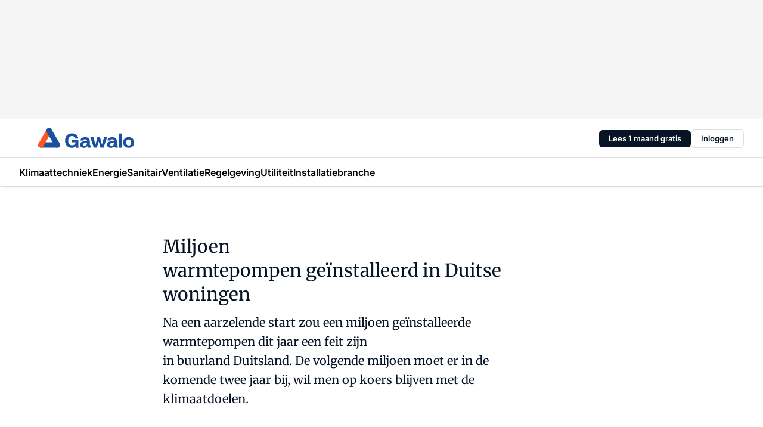

--- FILE ---
content_type: text/html;charset=utf-8
request_url: https://www.gawalo.nl/9334/miljoen-warmtepompen-geinstalleerd-in-duitse-woningen
body_size: 154153
content:
<!DOCTYPE html><html  lang="nl"><head><meta charset="utf-8"><meta name="viewport" content="width=device-width, initial-scale=1"><title>Miljoen warmtepompen geïnstalleerd in Duitse woningen</title><link rel="preconnect" href="https://vmn-gawalo.imgix.net"><script data-vendor="c:salesfeed-TUB6ETxE" async src="https://gawalo.strategy3talk.nl/" type="didomi/javascript"></script><style>:root .gawalo {--logo-sm-height:2.8rem;
--logo-sm-width:13.3rem;
--logo-sm-top-offset:0;
--logo-md-height:3.4rem;
--logo-md-width:16.1rem;
--logo-md-top-offset:-0.3rem;
--primary-color:#2e358e;
--primary-color-dark:#061426;
--secondary-color:#e0e1ee;
--secondary-color-medium:#eaebf4;
--secondary-color-light:#d9e7f1;
--label-font:'merriweather', sans-serif;
--label-theme-font:'merriweather', sans-serif;
--white-color:#fff;
--black-color:#000;
--grey-color:#838993;
--text-color:var(--primary-color-dark);
--error-color:#e63900;
--warning-color:var(--primary-color-dark);
--warning-color-light:#e6ac00;
--success-color:#18ad8d;
--article-anchor-color:var(--primary-color);
--alt-color:var(--secondary-color);
--alt-color-medium:var(--secondary-color-medium);
--alt-color-light:var(--secondary-color-light);
--bundle-highlighted-background-color:var(--secondary-color);
--bundle-highlighted-text-color:var(--primary-color-dark);
--bundle-highlighted-line-color:var(--secondary-color-medium);
--notification-bg-color:rgba(212, 237, 218, 0.94);
--notification-text-color:var(--primary-color-dark);
--notification-link-color:var(--primary-color-dark);
--notification-link-hover-color:var(--primary-color-dark);
--notification-icon-color:var(--primary-color-dark);
--notification-border:0px solid var(--primary-color);}</style><style>:root {
     --adslot-top--small: 15rem;
     --adslot-top--medium: 20rem;
     --adslot-top--large: 20rem;
    }</style><style>.grid[data-v-73a357e0]{display:flex;flex-direction:column}.grid[data-v-73a357e0]>*{margin-top:var(--spacing-5)}.grid>.gapless-bottom[data-v-73a357e0]+*,.grid>.gapless-top[data-v-73a357e0],.grid[data-v-73a357e0]>:first-child{margin-top:0}</style><style>.row-wrapper.sticky[data-v-6bea25a5]{position:sticky;top:0;z-index:var(--level-1-index)}.row-wrapper.padding[data-v-6bea25a5],.row-wrapper.padding_bottom[data-v-6bea25a5],.row-wrapper.padding_inset[data-v-6bea25a5]{padding-bottom:var(--spacing-5)}.row-wrapper.padding[data-v-6bea25a5],.row-wrapper.padding_inset[data-v-6bea25a5],.row-wrapper.padding_top[data-v-6bea25a5]{padding-top:var(--spacing-5)}.row-wrapper.padding_inset[data-v-6bea25a5]{padding-left:var(--spacing-3);padding-right:var(--spacing-3)}@media(min-width:1280px){.row-wrapper.padding_inset[data-v-6bea25a5]{padding-left:var(--spacing-5);padding-right:var(--spacing-5)}}.row-wrapper.section_header[data-v-6bea25a5]{margin-bottom:calc((var(--spacing-5) - var(--spacing-4))*-1)}.row[data-v-6bea25a5]{--gap:3.2rem;display:flex;flex-direction:column;gap:var(--gap);width:100%}.row.reverse[data-v-6bea25a5]{flex-direction:column-reverse}@media(min-width:766px){.row[data-v-6bea25a5],.row.reverse[data-v-6bea25a5]{flex-direction:row}}.row .column[data-v-6bea25a5]:empty{display:none}@media(min-width:766px){.row .column.ad[data-v-6bea25a5]{flex-shrink:0;width:30rem}.row .column.article[data-v-6bea25a5]{margin-right:calc(11.5rem - var(--gap));width:59.2rem}.row .column.article[data-v-6bea25a5]:not(:only-child){margin-left:auto}}.row .column.hero[data-v-6bea25a5]{background-color:var(--neutral-color-1);margin-top:-15rem;padding:var(--spacing-4) var(--spacing-4) 0 var(--spacing-4);z-index:2}@media(min-width:766px){.row .column.hero[data-v-6bea25a5]{padding:calc(var(--spacing-3)*2) var(--spacing-7) 0 var(--spacing-7)}}@media(max-width:766px){.row .column[data-v-6bea25a5]{width:100%!important}}@media(min-width:766px){.row .column.article+.column.ad[data-v-6bea25a5]:empty{display:flex}}.row[data-v-6bea25a5]:has(.column:only-child):has(.hero){flex-direction:row}@media(max-width:766px){.row[data-v-6bea25a5]:has(.column:nth-child(2)):has(.hero){height:auto!important}}.row[data-v-6bea25a5]:has(.column:nth-child(n+3)):has([type=article_highlight]){flex-direction:column}@media(max-width:1280px){.row:has(.column:nth-child(n+3)):has([type=article_highlight]) .column[data-v-6bea25a5]{width:100%!important}}@media(max-width:1280px)and (min-width:766px){.row:has(.column:nth-child(n+3)):has([type=article_highlight]) .column[data-v-6bea25a5]:is(:nth-child(2),:nth-child(3)){width:calc(50% - 1.6rem)!important}}@media(max-width:1280px){.row[data-v-6bea25a5]:has(.column:nth-child(n+3)):has([type=article_highlight]) .component[type=article_highlight]{max-height:100%}}@media(min-width:766px){.row[data-v-6bea25a5]:has(.column:nth-child(n+3)):has([type=article_highlight]){flex-direction:row;flex-wrap:wrap;justify-content:space-between}}@media(min-width:1280px){.row[data-v-6bea25a5]:has(.column:nth-child(n+3)):has([type=article_highlight]){flex-wrap:nowrap;justify-content:unset}}section[data-v-6bea25a5]:not(:has(.row>.column:not(:empty))){display:none}</style><style>.column.article .image-block,.column.article .paywall .cta-block,.column.article .registration-block{padding-left:var(--spacing-5);padding-right:var(--spacing-5)}</style><style>.column[data-v-e27f241f]{display:flex;flex-direction:column}.column>.component[data-v-e27f241f]:not(:first-child){margin-top:var(--spacing-5)}.column>.component:not(:first-child)[type=article_author_dates][data-v-e27f241f],.column>.component:not(:first-child)[type=article_authors][data-v-e27f241f],.column>.component:not(:first-child)[type=article_dates][data-v-e27f241f],.column>.component:not(:first-child)[type=article_intro][data-v-e27f241f],.column>.component:not(:first-child)[type=article_toc_desktop][data-v-e27f241f]{margin-top:var(--spacing-2)}</style><style>.ad-slot-top[data-v-478f03bd]{background-color:var(--neutral-color-2);display:flex;justify-content:center;min-height:var(--adslot-top--small);padding:.75rem 0}@media(min-width:480px){.ad-slot-top[data-v-478f03bd]{min-height:var(--adslot-top--medium)}}@media(min-width:960px){.ad-slot-top[data-v-478f03bd]{min-height:var(--adslot-top--large)}}.hidden[data-v-478f03bd]{display:none}</style><style>[id^=div-gpt-ad][data-v-edcc89be]{align-items:center;display:flex;justify-content:center}[id^=div-gpt-ad][data-v-edcc89be]:empty{display:none}[section=full_width_ad][data-v-edcc89be]{background-color:var(--neutral-color-2);padding:1.6rem 0;position:relative}[section=full_width_ad][data-v-edcc89be]:before{background-color:inherit;content:"";height:100%;margin-right:-50vw;position:absolute;right:51%;top:0;width:150vw;z-index:-1}</style><style>.app-menu-wrapper[data-v-89194ed1]{width:100%}.app-menu[data-v-89194ed1]{z-index:var(--level-1-index)}.app-menu.open .search-bar[data-v-89194ed1]{display:none}.app-menu.fixed[data-v-89194ed1]{max-height:var(--spacing-6)}.menu-bar[data-v-89194ed1]{align-items:center;display:flex;height:4.8rem}.menu-bar.hidden[data-v-89194ed1]{display:none}.menu-bar .container[data-v-89194ed1]{height:100%}nav[data-v-89194ed1]{align-items:center;display:flex;gap:var(--spacing-2);justify-content:space-between}.search[data-v-89194ed1]{margin-left:var(--spacing-3)}.search svg[data-v-89194ed1]{display:block;height:var(--spacing-4);width:var(--spacing-4)}.search-bar[data-v-89194ed1]{display:none}.search-bar.open[data-v-89194ed1]{display:block;flex:1;margin-left:var(--spacing-3)}@media(min-width:960px){.search-bar.open[data-v-89194ed1]{flex:unset;margin-left:0}}.nav-main[data-v-89194ed1]{display:flex;flex-grow:1;opacity:1;overflow:hidden;transition:opacity 125ms ease-in;visibility:visible}.nav-main.open[data-v-89194ed1]{display:none}@media(min-width:960px){.nav-main[data-v-89194ed1]{overflow:visible}}</style><style>.top-bar[data-v-9e4a1bec]{align-items:center;display:flex;height:auto;justify-content:flex-end;padding-bottom:var(--spacing-1);padding-top:var(--spacing-1);position:relative;z-index:var(--level-2-index)}@media(min-width:960px){.top-bar[data-v-9e4a1bec]{padding-bottom:var(--spacing-2);padding-top:var(--spacing-2)}}.top-bar .app-menu[data-v-9e4a1bec]{align-items:center;display:flex;flex:1;gap:var(--spacing-3);justify-content:flex-end;list-style-type:none;margin:0;padding:0;z-index:1}@media(min-width:960px){.top-bar .app-menu[data-v-9e4a1bec]{height:var(--spacing-5);justify-content:space-between}}.top-bar .app-menu .logo-well[data-v-9e4a1bec]{align-items:center;display:flex;gap:var(--spacing-3);margin-right:auto}.top-bar .app-menu button[data-v-9e4a1bec]{align-items:center;background:none;border:none;cursor:pointer;display:flex;height:var(--spacing-5);padding:0;width:3.2rem}@media(min-width:1280px){.top-bar .app-menu button[data-v-9e4a1bec]{display:none}.top-bar .app-menu button.foldout[data-v-9e4a1bec]{display:flex}}.top-bar .app-menu .actions-wrapper[data-v-9e4a1bec]{display:flex;gap:var(--spacing-3);justify-content:flex-end;padding:0}.top-bar .app-menu .actions-wrapper li[data-v-9e4a1bec]{align-items:center;display:flex}.top-bar .app-menu .actions-wrapper li[data-v-9e4a1bec]:empty{display:none}.top-bar .app-menu .languages[data-v-9e4a1bec] a{text-decoration:none;text-transform:uppercase}.top-bar .app-menu .languages[data-v-9e4a1bec] a.active{font-weight:600}.top-bar .app-menu .languages[data-v-9e4a1bec] li:last-child{border-left:2px solid var(--neutral-color-0);margin-left:var(--spacing-1);padding-left:var(--spacing-1)}</style><style>a[data-v-257cf6b6]{align-items:center;cursor:pointer;display:flex}img[data-v-257cf6b6]{height:var(--logo-sm-height);margin-top:var(--logo-sm-top-offset);width:var(--logo-sm-width)}@media(min-width:1280px){img[data-v-257cf6b6]{height:var(--logo-md-height);margin-top:var(--logo-md-top-offset);width:var(--logo-md-width)}}</style><style>.nav-main[data-v-8a1cb5e3]{height:100%;position:relative}.nav-main[data-v-8a1cb5e3]:after{background-image:linear-gradient(90deg,#fff0,#fff);bottom:0;content:"";height:100%;opacity:1;pointer-events:none;position:absolute;right:0;top:0;transition:opacity .25s ease;width:var(--spacing-5)}@media(min-width:960px){.nav-main[data-v-8a1cb5e3]:after{content:none}}.nav-main.end[data-v-8a1cb5e3]:after{opacity:0}.nav-main>ul[data-v-8a1cb5e3]{-ms-overflow-style:none;display:flex;gap:var(--spacing-3);height:100%;list-style-type:none;overflow-x:auto;overflow-y:hidden;padding:0;scroll-behavior:smooth;scrollbar-width:none}@media(min-width:960px){.nav-main>ul[data-v-8a1cb5e3]{gap:var(--spacing-4);overflow-x:visible;overflow-y:visible}}@media(min-width:960px){.nav-main>ul>li:focus .dropdown[data-v-8a1cb5e3],.nav-main>ul>li:focus-within .dropdown[data-v-8a1cb5e3],.nav-main>ul>li:hover .dropdown[data-v-8a1cb5e3]{opacity:1;transform:scale(1) translateY(5px);visibility:visible}}.nav-main>ul>li.active a[data-v-8a1cb5e3]{position:relative}.nav-main>ul>li.active a[data-v-8a1cb5e3]:after{background:var(--active-menu,var(--primary-color));bottom:0;content:"";height:3px;position:absolute;width:100%}</style><style>span[data-v-70aa4d73]{cursor:pointer}a[data-v-70aa4d73],span[data-v-70aa4d73]{align-items:center;color:var(--black-color);display:flex;flex-shrink:0;font-family:var(--text-menu-font-family);font-size:var(--text-menu-sm-font-size);font-weight:var(--text-menu-font-weight);gap:var(--spacing-default);height:100%;position:relative;text-decoration:none;white-space:nowrap;word-break:keep-all}@media(min-width:1280px){a[data-v-70aa4d73],span[data-v-70aa4d73]{font-size:var(--text-menu-md-font-size)}}a .icon[data-v-70aa4d73],span .icon[data-v-70aa4d73]{display:none}@media(min-width:766px){a .icon[data-v-70aa4d73],span .icon[data-v-70aa4d73]{display:block}}.badge[data-v-70aa4d73]{background-color:var(--primary-color);border-radius:var(--border-radius-round);color:var(--neutral-color-1);font-family:var(--local-font-family,var(--text-tag-font-family));font-size:var(--local-font-size,var(--text-tag-sm-font-size));font-weight:var(--local-font-weight,var(--text-tag-font-weight));height:var(--spacing-3);line-height:var(--local-line-height,var(--text-tag-sm-line-height));position:absolute;right:calc(var(--spacing-2)*-1);text-align:center;text-transform:uppercase;top:0;width:var(--spacing-3)}@media(min-width:1280px){.badge[data-v-70aa4d73]{font-size:var(--local-font-size,var(--text-tag-md-font-size));font-weight:var(--local-font-weight,var(--text-tag-md-font-weight,var(--text-tag-font-weight)));line-height:var(--local-line-height,var(--text-tag-md-line-height))}}</style><style>.dropdown[data-v-b5c58b99]{background-color:var(--neutral-color-1);border-radius:var(--border-radius);box-shadow:0 3px 20px #0000001a;display:flex;flex-direction:column;gap:var(--spacing-3);list-style-type:none;opacity:0;padding:var(--spacing-4) 0;position:absolute;transform:scale(.95) translateY(0);transition:all 125ms ease-out;visibility:hidden;width:25rem;z-index:var(--level-2-index)}.dropdown .item a[data-v-b5c58b99]{display:block;font-family:var(--local-font-family,var(--text-body-font-family));font-size:var(--local-font-size,var(--text-body-sm-font-size));font-weight:var(--local-font-weight,var(--text-body-font-weight));line-height:var(--local-line-height,var(--text-body-sm-line-height));padding:0 var(--spacing-4);text-decoration:none}@media(min-width:1280px){.dropdown .item a[data-v-b5c58b99]{font-size:var(--local-font-size,var(--text-body-md-font-size));font-weight:var(--local-font-weight,var(--text-body-md-font-weight,var(--text-body-font-weight)));line-height:var(--local-line-height,var(--text-body-md-line-height))}}.dropdown .item a[data-v-b5c58b99]:hover{color:var(--primary-color)}</style><style>.actions[data-v-2d698aca]{align-items:center;display:flex;gap:var(--spacing-1);justify-content:flex-end}.action[data-v-2d698aca],.relative[data-v-2d698aca]{display:flex;position:relative}.action[data-v-2d698aca]{align-items:center;background:none;border:0;color:var(--primary-color-dark);cursor:pointer;height:2.4rem;outline:none;padding:0;text-decoration:none}.action .count[data-v-2d698aca]{align-items:center;color:var(--neutral-color-1);display:flex;font-family:var(--heading-font);font-size:1.2rem;font-weight:600;justify-content:center;line-height:var(--spacing-3)}.action .count[data-v-2d698aca],.action.unread[data-v-2d698aca]:after{background-color:#e2001a;border-radius:var(--border-radius-round);height:1.6rem;left:var(--spacing-3);position:absolute;top:calc(var(--spacing-1)*-1);width:1.6rem}.action.unread[data-v-2d698aca]:after{content:""}.action .indicator[data-v-2d698aca]{align-items:center;background-color:var(--neutral-color-4);border-radius:100%;display:flex;height:var(--spacing-3);left:var(--spacing-3);position:absolute;top:calc(var(--spacing-1)*-1);width:var(--spacing-3)}.action .indicator.authenticated[data-v-2d698aca]{background-color:#0a9e0a}.action .indicator span[data-v-2d698aca]{color:var(--white-color)}.onboarding[data-v-2d698aca],.user_logged_out[data-v-2d698aca]{position:absolute;right:-.5rem;top:4.2rem}@media(min-width:1280px){.onboarding[data-v-2d698aca],.user_logged_out[data-v-2d698aca]{right:-4rem}}@media(min-width:480px){.user_logged_in[data-v-2d698aca]{left:unset;position:absolute;right:-.5rem;top:4.2rem}}@media(min-width:480px)and (min-width:1280px){.user_logged_in[data-v-2d698aca]{right:-4rem}}.onboarding[data-v-2d698aca]{right:-4.5rem}@media(min-width:1280px){.onboarding[data-v-2d698aca]{right:-4rem}}.dropdown-enter-active[data-v-2d698aca]{transition:all .1s ease-out}.dropdown-leave-active[data-v-2d698aca]{transition:all 75ms ease-in}.dropdown-enter-from[data-v-2d698aca],.dropdown-leave-to[data-v-2d698aca]{opacity:0;transform:scale(.95) translateY(-5px)}.dropdown-enter-to[data-v-2d698aca],.dropdown-leave-from[data-v-2d698aca]{opacity:1;transform:scale(1) translateY(0)}</style><style>.app-menu-user-logged-out[data-v-89d7b9b6]{background-color:var(--neutral-color-1);border-radius:var(--border-radius);box-shadow:0 0 10px 5px #0000001a;width:30rem;z-index:var(--level-2-index)}.app-menu-user-logged-out[data-v-89d7b9b6]:before{background-color:var(--neutral-color-1);content:"";height:2rem;position:absolute;right:1.2rem;top:-1rem;transform:rotate(45deg);width:2rem}@media(min-width:1280px){.app-menu-user-logged-out[data-v-89d7b9b6]:before{right:4.7rem}}.app-menu-user-logged-out .close[data-v-89d7b9b6]{all:unset;align-self:flex-end;cursor:pointer;position:absolute;right:var(--spacing-2);top:var(--spacing-2);z-index:1}.app-menu-user-logged-out .close+li[data-v-89d7b9b6]{border-top:none;margin-top:0}.app-menu-user-logged-out ul[data-v-89d7b9b6]{display:flex;flex-direction:column;list-style-type:none;padding:var(--spacing-1) 0}.app-menu-user-logged-out ul>li[data-v-89d7b9b6]{border-top:1px solid var(--border-color);padding:var(--spacing-1) var(--spacing-4);position:relative}.app-menu-user-logged-out ul>li[data-v-89d7b9b6]:first-of-type{padding-right:var(--spacing-5)}.app-menu-user-logged-out ul>li+li.remove-border[data-v-89d7b9b6],.app-menu-user-logged-out ul>li.remove-border+li[data-v-89d7b9b6],.app-menu-user-logged-out ul>li[data-v-89d7b9b6]:first-child{border-top:none;margin-top:0}.app-menu-user-logged-out ul>li[data-v-89d7b9b6]:empty{display:none}.app-menu-user-logged-out ul>li p[data-v-89d7b9b6],.app-menu-user-logged-out ul>li span[data-v-89d7b9b6]:not(.icon){display:inline-block;font-family:var(--local-font-family,var(--text-body-font-family));font-size:var(--local-font-size,var(--text-body-sm-font-size));font-weight:var(--local-font-weight,var(--text-body-font-weight));line-height:var(--local-line-height,var(--text-body-sm-line-height));overflow:hidden;text-overflow:ellipsis;width:100%}@media(min-width:1280px){.app-menu-user-logged-out ul>li p[data-v-89d7b9b6],.app-menu-user-logged-out ul>li span[data-v-89d7b9b6]:not(.icon){font-size:var(--local-font-size,var(--text-body-md-font-size));font-weight:var(--local-font-weight,var(--text-body-md-font-weight,var(--text-body-font-weight)));line-height:var(--local-line-height,var(--text-body-md-line-height))}}.app-menu-user-logged-out ul>li.highlight[data-v-89d7b9b6]{animation:shadow-pulse-89d7b9b6 .5s infinite alternate}.app-menu-user-logged-out ul>li.highlight+li[data-v-89d7b9b6]{border-top:none}.app-menu-user-logged-out ul>li .link[data-v-89d7b9b6]{all:unset;align-items:center;cursor:pointer;display:flex;font-family:var(--local-font-family,var(--text-body-font-family));font-size:var(--local-font-size,var(--text-body-sm-font-size));font-weight:var(--local-font-weight,var(--text-body-font-weight));justify-content:space-between;line-height:var(--local-line-height,var(--text-body-sm-line-height));-webkit-text-decoration:solid underline transparent 1px;text-decoration:solid underline transparent 1px;text-underline-offset:var(--spacing-default);transition:color var(--transition-speed),text-decoration-color var(--transition-speed);vertical-align:text-top}@media(min-width:1280px){.app-menu-user-logged-out ul>li .link[data-v-89d7b9b6]{font-size:var(--local-font-size,var(--text-body-md-font-size));font-weight:var(--local-font-weight,var(--text-body-md-font-weight,var(--text-body-font-weight)));line-height:var(--local-line-height,var(--text-body-md-line-height))}}.app-menu-user-logged-out ul>li .link[data-v-89d7b9b6]:hover{text-decoration-color:#000}.app-menu-user-logged-out ul>li .link.small[data-v-89d7b9b6]{font-family:var(--local-font-family,var(--text-note-font-family));font-size:var(--local-font-size,var(--text-note-sm-font-size));font-weight:var(--local-font-weight,var(--text-note-font-weight));line-height:var(--local-line-height,var(--text-note-sm-line-height));margin-bottom:var(--spacing-2);margin-top:.4rem;text-decoration:underline}.app-menu-user-logged-out ul>li .link.small[data-v-89d7b9b6]:hover{text-decoration-color:transparent}@media(min-width:1280px){.app-menu-user-logged-out ul>li .link.small[data-v-89d7b9b6]{font-size:var(--local-font-size,var(--text-note-md-font-size));font-weight:var(--local-font-weight,var(--text-note-md-font-weight,var(--text-note-font-weight)));line-height:var(--local-line-height,var(--text-note-md-line-height))}}.app-menu-user-logged-out ul>li .toggle[data-v-89d7b9b6]{align-items:center;display:flex;font-family:var(--local-font-family,var(--text-body-font-family));font-size:var(--local-font-size,var(--text-body-sm-font-size));font-weight:var(--local-font-weight,var(--text-body-font-weight));gap:var(--spacing-1);justify-content:space-between;line-height:var(--local-line-height,var(--text-body-sm-line-height))}@media(min-width:1280px){.app-menu-user-logged-out ul>li .toggle[data-v-89d7b9b6]{font-size:var(--local-font-size,var(--text-body-md-font-size));font-weight:var(--local-font-weight,var(--text-body-md-font-weight,var(--text-body-font-weight)));line-height:var(--local-line-height,var(--text-body-md-line-height))}}.app-menu-user-logged-out ul>li .toggle .icon[data-v-89d7b9b6]{flex-shrink:0;margin-left:auto}@keyframes shadow-pulse-89d7b9b6{0%{box-shadow:var(--primary-color) 0 0 3px 2px}to{box-shadow:var(--primary-color) 0 0 6px 2px}}</style><style>.headline[data-v-61555ae3]{align-items:flex-start;display:flex;flex-direction:column;gap:1.2rem}h1[data-v-61555ae3]{font-family:var(--local-font-family,var(--text-h1-font-family));font-size:var(--local-font-size,var(--text-h1-sm-font-size));font-weight:var(--local-font-weight,var(--text-h1-font-weight));line-height:var(--local-line-height,var(--text-h1-sm-line-height));text-wrap:balance}@media(min-width:1280px){h1[data-v-61555ae3]{font-size:var(--local-font-size,var(--text-h1-md-font-size));font-weight:var(--local-font-weight,var(--text-h1-md-font-weight,var(--text-h1-font-weight)));line-height:var(--local-line-height,var(--text-h1-md-line-height))}}</style><style>.label[data-v-18c593f2]{background-color:var(--secondary-color-medium);display:inline-flex;font-family:var(--local-font-family,var(--text-tag-font-family));font-size:var(--local-font-size,var(--text-tag-sm-font-size));font-weight:var(--local-font-weight,var(--text-tag-font-weight));line-height:var(--local-line-height,var(--text-tag-sm-line-height));padding:var(--spacing-default) var(--spacing-1);text-transform:uppercase}.label.exclusive[data-v-18c593f2]{background-color:var(--primary-color);color:var(--neutral-color-1)}@media(min-width:1280px){.label[data-v-18c593f2]{font-size:var(--local-font-size,var(--text-tag-md-font-size));font-weight:var(--local-font-weight,var(--text-tag-md-font-weight,var(--text-tag-font-weight)));line-height:var(--local-line-height,var(--text-tag-md-line-height))}}</style><style>a[data-v-658fbb01],span[data-v-658fbb01]{color:var(--primary-color);font-family:var(--local-font-family,var(--text-intro-font-family));font-size:var(--local-font-size,var(--text-intro-sm-font-size));font-weight:var(--local-font-weight,var(--text-intro-font-weight));line-height:var(--local-line-height,var(--text-intro-sm-line-height));margin-right:.5rem;text-decoration:none}@media(min-width:1280px){a[data-v-658fbb01],span[data-v-658fbb01]{font-size:var(--local-font-size,var(--text-intro-md-font-size));font-weight:var(--local-font-weight,var(--text-intro-md-font-weight,var(--text-intro-font-weight)));line-height:var(--local-line-height,var(--text-intro-md-line-height))}}a.capitalize[data-v-658fbb01],span.capitalize[data-v-658fbb01]{text-transform:capitalize}a.uppercase[data-v-658fbb01],span.uppercase[data-v-658fbb01]{text-transform:uppercase}a.lowercase[data-v-658fbb01],span.lowercase[data-v-658fbb01]{text-transform:lowercase}a[data-v-658fbb01]:hover{text-decoration:underline}p[data-v-658fbb01]{font-family:var(--local-font-family,var(--text-intro-font-family));font-size:1.7rem;font-size:var(--local-font-size,var(--text-intro-sm-font-size));font-weight:var(--local-font-weight,var(--text-intro-font-weight));line-height:2.8rem;line-height:var(--local-line-height,var(--text-intro-sm-line-height));position:relative}@media(min-width:1280px){p[data-v-658fbb01]{font-size:var(--local-font-size,var(--text-intro-md-font-size));font-weight:var(--local-font-weight,var(--text-intro-md-font-weight,var(--text-intro-font-weight)));line-height:var(--local-line-height,var(--text-intro-md-line-height))}}@media(min-width:766px){p[data-v-658fbb01]{font-size:2rem;line-height:3.2rem}}p.fade[data-v-658fbb01]:after{background:transparent linear-gradient(transparent 0,var(--neutral-color-1));content:"";display:block;height:100%;left:0;position:absolute;right:0;top:0;width:100%}p.blur[data-v-658fbb01]{filter:blur(.5rem);-webkit-user-select:none;-moz-user-select:none;user-select:none}p.increased-font-size[data-v-658fbb01]{--text-intro-sm-font-size:1.7rem;--text-intro-sm-line-height:2.8rem}@media(min-width:1280px){p.increased-font-size[data-v-658fbb01]{--text-intro-md-font-size:2.4rem;--text-intro-md-line-height:3.6rem}}</style><style>.paywall[data-v-2825c4c3]{display:flex;flex-direction:column;gap:var(--spacing-5)}.gapless-bottom[data-v-2825c4c3]{margin-bottom:calc(var(--spacing-5)*-1)}.gapless-top[data-v-2825c4c3]{margin-top:calc(var(--spacing-5)*-1)}</style><style>section[data-v-122b1340]{background-color:#141414}footer[data-v-122b1340]{display:flex;flex-direction:column;gap:3.2rem;padding:var(--spacing-5) var(--spacing-3)}@media(min-width:680px){footer[data-v-122b1340]{flex-direction:row}}@media(min-width:1280px){footer[data-v-122b1340]{padding:var(--spacing-5) 0}}ul[data-v-122b1340]{list-style-type:none;padding:0}li[data-v-122b1340]:empty{display:none}.first-column[data-v-122b1340]{gap:2.4rem}.first-column[data-v-122b1340],.first-column .main[data-v-122b1340]{display:flex;flex-direction:column}.first-column .main[data-v-122b1340]{gap:.6rem;margin-top:0;word-break:break-word}.first-column .main li a[data-v-122b1340]{color:#d0d0d0;font-family:Inter,sans-serif;font-size:2.2rem;font-weight:600;line-height:2.8rem;text-decoration:none}.first-column .main li a[data-v-122b1340]:hover{text-decoration:underline}.first-column .service[data-v-122b1340]{display:flex;flex-direction:column}.first-column .service li a[data-v-122b1340]{color:#d0d0d0;font-family:Inter,sans-serif;font-size:1.4rem;line-height:2.6rem;text-decoration:none}.first-column .service li a[data-v-122b1340]:hover{text-decoration:underline}.columns[data-v-122b1340]{display:flex;flex:1;flex-direction:column;gap:var(--spacing-6)}@media(min-width:680px){.columns[data-v-122b1340]{border-left:1px solid var(--neutral-colors-neutral-color-3,var(--neutral-color-3));flex-direction:row;flex-wrap:wrap;margin-left:var(--spacing-3);padding-left:var(--spacing-6)}}.column[data-v-122b1340]{display:flex;flex:1 1 0;flex-direction:column;gap:2rem}@media(min-width:680px){.column[data-v-122b1340]{gap:3rem}}.column ul[data-v-122b1340]{display:flex;flex-direction:column;gap:1rem;margin-top:1.2rem}.column h3[data-v-122b1340],.column h3 a[data-v-122b1340]{color:#d0d0d0;font-family:var(--local-font-family,var(--text-h4-font-family));font-size:var(--local-font-size,var(--text-h4-sm-font-size));font-weight:var(--local-font-weight,var(--text-h4-font-weight));line-height:var(--local-line-height,var(--text-h4-sm-line-height));text-decoration:none}@media(min-width:1280px){.column h3[data-v-122b1340],.column h3 a[data-v-122b1340]{font-size:var(--local-font-size,var(--text-h4-md-font-size));font-weight:var(--local-font-weight,var(--text-h4-md-font-weight,var(--text-h4-font-weight)));line-height:var(--local-line-height,var(--text-h4-md-line-height))}}.column li a[data-v-122b1340]{color:#d0d0d0;font-family:var(--local-font-family,var(--text-body-font-family));font-size:var(--local-font-size,var(--text-body-sm-font-size));font-weight:var(--local-font-weight,var(--text-body-font-weight));line-height:var(--local-line-height,var(--text-body-sm-line-height));text-decoration:none}@media(min-width:1280px){.column li a[data-v-122b1340]{font-size:var(--local-font-size,var(--text-body-md-font-size));font-weight:var(--local-font-weight,var(--text-body-md-font-weight,var(--text-body-font-weight)));line-height:var(--local-line-height,var(--text-body-md-line-height))}}.column li a[data-v-122b1340]:hover{text-decoration:underline}</style><style>section[data-v-6a424255]{background-color:var(--neutral-color-0);border-top:1px solid var(--neutral-color-4)}footer[data-v-6a424255]{align-items:flex-start;display:flex;flex-direction:column;gap:var(--spacing-4);margin:0 auto;max-width:1216px;padding-bottom:var(--spacing-5);padding-top:var(--spacing-4)}@media(min-width:766px){footer[data-v-6a424255]{align-items:center;flex-direction:row;gap:var(--spacing-5);justify-content:space-between;padding-bottom:var(--spacing-4);padding-top:var(--spacing-4)}}footer[data-v-6a424255] p a{color:var(--secondary-color);-webkit-text-decoration:underline solid var(--neutral-color-4);text-decoration:underline solid var(--neutral-color-4);text-underline-offset:var(--spacing-default);transition:text-decoration-color var(--transition-speed)}footer[data-v-6a424255] p a:hover{text-decoration-color:transparent}figure[data-v-6a424255]{background-image:url(https://n3-cdn.vakmedianet.com/_nuxt/vmn_logo.CyILlyQm.svg);background-repeat:no-repeat;background-size:90px 40px;display:none;flex-shrink:0;height:40px;width:90px}@media(min-width:766px){figure[data-v-6a424255]{display:block}}caption[data-v-6a424255]{display:none}p[data-v-6a424255]{color:var(--secondary-color);flex-grow:1;font-family:var(--local-font-family,var(--text-body-font-family));font-size:var(--local-font-size,var(--text-body-sm-font-size));font-weight:var(--local-font-weight,var(--text-body-font-weight));line-height:var(--local-line-height,var(--text-body-sm-line-height));opacity:.75}@media(min-width:1280px){p[data-v-6a424255]{font-size:var(--local-font-size,var(--text-body-md-font-size));font-weight:var(--local-font-weight,var(--text-body-md-font-weight,var(--text-body-font-weight)));line-height:var(--local-line-height,var(--text-body-md-line-height))}}ul[data-v-6a424255]{display:flex;gap:2rem;list-style-type:none;padding:0}@media(min-width:766px){ul[data-v-6a424255]{margin-left:5rem}}li a[data-v-6a424255]{align-items:center;background:var(--primary-color);border-radius:100%;display:flex;height:3.6rem;justify-content:center;text-decoration:none;width:3.6rem}li a span[data-v-6a424255]{color:var(--white-color)}</style><style>.overlay .highlight-block-wrapper .flex{padding:0}.overlay:has(.column:empty){display:none}</style><style>.overlay[data-v-4b46ad33]{display:flex}.overlay.overlay_bottom_right[data-v-4b46ad33],.overlay.overlay_center[data-v-4b46ad33]{box-shadow:0 4px 10px #00000040;position:fixed;z-index:801}.overlay.overlay_bottom_right[data-v-4b46ad33]{border-radius:var(--border-radius);bottom:var(--spacing-4);box-shadow:0 4px 10px #00000040;left:0;margin-left:auto;margin-right:auto;max-height:48rem;max-width:960px;overflow:auto;right:0;width:90%}@media(min-width:1280px){.overlay.overlay_bottom_right[data-v-4b46ad33]{bottom:var(--spacing-6);height:100%;height:var(--71b9abd0);left:unset;right:var(--spacing-6);width:var(--2dca99fd)}}.overlay.overlay_center[data-v-4b46ad33]{inset:0}@media(min-width:766px){.overlay.overlay_center[data-v-4b46ad33]{border-radius:var(--border-radius);height:-moz-fit-content;height:fit-content;margin:auto;max-height:60rem;max-width:960px;overflow:auto;width:calc(100% - var(--spacing-3)*2)}}.overlay.scrolling[data-v-4b46ad33]{overflow-y:auto}.overlay>div[data-v-4b46ad33]{display:flex;flex-direction:column;gap:3.2rem;width:100%}@media(min-width:680px){.overlay>div[data-v-4b46ad33]{flex-direction:row}}.overlay>div.local_container[data-v-4b46ad33]{margin:0 auto;max-width:1216px}.overlay>div>button[data-v-4b46ad33]{align-items:center;background:none;border:0;cursor:pointer;display:flex;justify-content:center;padding:var(--spacing-3);position:absolute;right:0;top:0;z-index:5}.overlay>div>button svg[data-v-4b46ad33]{height:var(--spacing-3);width:var(--spacing-3)}.padding[data-v-4b46ad33],.padding_bottom[data-v-4b46ad33],.padding_inset[data-v-4b46ad33]{padding-bottom:var(--spacing-5)}.padding[data-v-4b46ad33],.padding_inset[data-v-4b46ad33],.padding_top[data-v-4b46ad33]{padding-top:var(--spacing-5)}.padding_inset[data-v-4b46ad33]{padding-left:var(--spacing-3);padding-right:var(--spacing-3)}@media(min-width:1280px){.padding_inset[data-v-4b46ad33]{padding-left:var(--spacing-5);padding-right:var(--spacing-5)}}.overlay_bottom_wrapper[data-v-4b46ad33]{bottom:0;left:0;overflow-y:scroll;overscroll-behavior-y:contain;position:fixed;right:0;scrollbar-width:none;z-index:801}.overlay_bottom_wrapper .overlay_bottom[data-v-4b46ad33]{transform:translateY(var(--25591c10))}.no-spacing[data-v-4b46ad33] .component:not(:first-child){margin-top:0}</style><style>.registration-block[data-v-60bdda54]{display:flex;flex-direction:column;gap:var(--spacing-4)}.registration-block.border[data-v-60bdda54]{border:1px solid var(--neutral-color-4);border-radius:var(--border-radius);padding:var(--spacing-4)}h2[data-v-60bdda54]{font-family:var(--local-font-family,var(--text-h2-font-family));font-size:var(--local-font-size,var(--text-h2-sm-font-size));font-weight:var(--local-font-weight,var(--text-h2-font-weight));line-height:var(--local-line-height,var(--text-h2-sm-line-height))}@media(min-width:1280px){h2[data-v-60bdda54]{font-size:var(--local-font-size,var(--text-h2-md-font-size));font-weight:var(--local-font-weight,var(--text-h2-md-font-weight,var(--text-h2-font-weight)));line-height:var(--local-line-height,var(--text-h2-md-line-height))}}h3[data-v-60bdda54]{font-family:var(--local-font-family,var(--text-h3-font-family));font-size:var(--local-font-size,var(--text-h3-sm-font-size));font-weight:var(--local-font-weight,var(--text-h3-font-weight));line-height:var(--local-line-height,var(--text-h3-sm-line-height))}@media(min-width:1280px){h3[data-v-60bdda54]{font-size:var(--local-font-size,var(--text-h3-md-font-size));font-weight:var(--local-font-weight,var(--text-h3-md-font-weight,var(--text-h3-font-weight)));line-height:var(--local-line-height,var(--text-h3-md-line-height))}}h4[data-v-60bdda54]{font-family:var(--local-font-family,var(--text-h4-font-family));font-size:var(--local-font-size,var(--text-h4-sm-font-size));font-weight:var(--local-font-weight,var(--text-h4-font-weight));line-height:var(--local-line-height,var(--text-h4-sm-line-height))}@media(min-width:1280px){h4[data-v-60bdda54]{font-size:var(--local-font-size,var(--text-h4-md-font-size));font-weight:var(--local-font-weight,var(--text-h4-md-font-weight,var(--text-h4-font-weight)));line-height:var(--local-line-height,var(--text-h4-md-line-height))}}.text[data-v-60bdda54],h3[data-v-60bdda54],h4[data-v-60bdda54]{list-style-position:inside;margin:0;padding-left:0}form[data-v-60bdda54]{display:flex;flex-direction:column;gap:var(--spacing-3)}@media(min-width:766px){form[data-v-60bdda54]{flex-direction:row}}form input[data-v-60bdda54]{--text-body-sm-font-size:1.6rem;border:1px solid var(--neutral-color-4);border-radius:var(--border-radius);font-family:var(--local-font-family,var(--text-body-font-family));font-size:var(--local-font-size,var(--text-body-sm-font-size));font-weight:var(--local-font-weight,var(--text-body-font-weight));height:5rem;line-height:var(--local-line-height,var(--text-body-sm-line-height));outline:none;padding:0 2.1rem;width:100%}@media(min-width:1280px){form input[data-v-60bdda54]{font-size:var(--local-font-size,var(--text-body-md-font-size));font-weight:var(--local-font-weight,var(--text-body-md-font-weight,var(--text-body-font-weight)));line-height:var(--local-line-height,var(--text-body-md-line-height))}}form button[data-v-60bdda54]{flex-shrink:0;height:5rem;padding:0 3.8rem}.login[data-v-60bdda54]{font-family:var(--local-font-family,var(--text-note-font-family));font-size:var(--local-font-size,var(--text-note-sm-font-size));font-weight:var(--local-font-weight,var(--text-note-font-weight));line-height:var(--local-line-height,var(--text-note-sm-line-height))}@media(min-width:1280px){.login[data-v-60bdda54]{font-size:var(--local-font-size,var(--text-note-md-font-size));font-weight:var(--local-font-weight,var(--text-note-md-font-weight,var(--text-note-font-weight)));line-height:var(--local-line-height,var(--text-note-md-line-height))}}@keyframes ellipsis-60bdda54{to{width:20px}}</style><style>p[data-v-51931df1]{font-family:var(--local-font-family,var(--text-note-font-family));font-size:var(--local-font-size,var(--text-note-sm-font-size));font-weight:var(--local-font-weight,var(--text-note-font-weight));line-height:var(--local-line-height,var(--text-note-sm-line-height))}@media(min-width:1280px){p[data-v-51931df1]{font-size:var(--local-font-size,var(--text-note-md-font-size));font-weight:var(--local-font-weight,var(--text-note-md-font-weight,var(--text-note-font-weight)));line-height:var(--local-line-height,var(--text-note-md-line-height))}}</style><style>a[data-v-17840087]{-webkit-text-decoration:underline solid var(--neutral-color-0);text-decoration:underline solid var(--neutral-color-0);text-underline-offset:var(--spacing-default);transition:text-decoration-color var(--transition-speed)}a[data-v-17840087]:hover{text-decoration-color:transparent}</style><link rel="stylesheet" href="https://n3-cdn.vakmedianet.com/_nuxt/entry.CrNbaaBK.css" crossorigin><link rel="stylesheet" href="https://n3-cdn.vakmedianet.com/_nuxt/layout.ByBz4ujK.css" crossorigin><link rel="stylesheet" href="https://n3-cdn.vakmedianet.com/_nuxt/logo.vKg9T3Iz.css" crossorigin><link rel="stylesheet" href="https://n3-cdn.vakmedianet.com/_nuxt/mobile.BaFB48Wh.css" crossorigin><link rel="stylesheet" href="https://n3-cdn.vakmedianet.com/_nuxt/actions.BirBfSeA.css" crossorigin><link rel="stylesheet" href="https://n3-cdn.vakmedianet.com/_nuxt/toggle.DLz-BAYo.css" crossorigin><link rel="stylesheet" href="https://n3-cdn.vakmedianet.com/_nuxt/nav-main.DPixcNGH.css" crossorigin><link rel="stylesheet" href="https://n3-cdn.vakmedianet.com/_nuxt/content-label.C8dHpS2r.css" crossorigin><link rel="stylesheet" href="https://n3-cdn.vakmedianet.com/_nuxt/features-list.Cr9qz7fZ.css" crossorigin><link rel="stylesheet" href="https://n3-cdn.vakmedianet.com/_nuxt/ga-link.CEpR9DG3.css" crossorigin><style>:where(.i-vmn\:account){display:inline-block;width:1em;height:1em;background-color:currentColor;-webkit-mask-image:var(--svg);mask-image:var(--svg);-webkit-mask-repeat:no-repeat;mask-repeat:no-repeat;-webkit-mask-size:100% 100%;mask-size:100% 100%;--svg:url("data:image/svg+xml,%3Csvg xmlns='http://www.w3.org/2000/svg' viewBox='0 0 32 32' width='32' height='32'%3E%3Cg fill='none'%3E %3Cg stroke='black' stroke-linecap='round' stroke-linejoin='round' stroke-miterlimit='1' clip-path='url(%23svgID0)'%3E %3Cpath stroke-width='2' d='M15 17a6 6 0 100-12 6 6 0 000 12' /%3E %3Cpath stroke-width='1.955' d='M5 27c0-4.04 4.553-7.32 10.16-7.32S25.32 22.96 25.32 27' /%3E %3C/g%3E %3Cdefs%3E %3CclipPath id='svgID0'%3E %3Cpath fill='%23fff' d='M4 4h23v24H4z' /%3E %3C/clipPath%3E %3C/defs%3E %3C/g%3E%3C/svg%3E")}:where(.i-vmn\:chevron-down){display:inline-block;width:1em;height:1em;background-color:currentColor;-webkit-mask-image:var(--svg);mask-image:var(--svg);-webkit-mask-repeat:no-repeat;mask-repeat:no-repeat;-webkit-mask-size:100% 100%;mask-size:100% 100%;--svg:url("data:image/svg+xml,%3Csvg xmlns='http://www.w3.org/2000/svg' viewBox='0 0 32 32' width='32' height='32'%3E%3Cg fill='none'%3E %3Cg clip-path='url(%23svgID0)'%3E %3Cpath stroke='black' stroke-linecap='round' stroke-linejoin='round' stroke-miterlimit='1.5' stroke-width='2' d='m24 12-8 8-8-8' /%3E %3C/g%3E %3Cdefs%3E %3CclipPath id='svgID0'%3E %3Cpath fill='%23fff' d='M7 11h18v10H7z' /%3E %3C/clipPath%3E %3C/defs%3E %3C/g%3E%3C/svg%3E")}:where(.i-vmn\:linkedin){display:inline-block;width:1em;height:1em;background-color:currentColor;-webkit-mask-image:var(--svg);mask-image:var(--svg);-webkit-mask-repeat:no-repeat;mask-repeat:no-repeat;-webkit-mask-size:100% 100%;mask-size:100% 100%;--svg:url("data:image/svg+xml,%3Csvg xmlns='http://www.w3.org/2000/svg' viewBox='0 0 32 32' width='32' height='32'%3E%3Cpath fill='black' d='M10.06 8.347a2.17 2.17 0 01-.691 1.668c-.503.458-1.168.7-1.848.67h-.032a2.47 2.47 0 01-1.803-.67A2.24 2.24 0 015 8.347a2.2 2.2 0 01.704-1.68 2.58 2.58 0 011.84-.663 2.5 2.5 0 011.818.663c.455.44.707 1.048.697 1.68m-.288 4.183v13.55h-4.51V12.53zM26 18.314v7.77h-4.498v-7.252q0-1.436-.555-2.249-.554-.812-1.728-.812a2.2 2.2 0 00-1.443.472c-.383.31-.682.713-.867 1.17a3.3 3.3 0 00-.15 1.104v7.56h-4.5q.028-5.46.028-8.845t-.013-4.046l-.012-.658h4.498v1.97h-.03a6 6 0 01.561-.764q.354-.391.773-.712a3.6 3.6 0 011.188-.595 5.4 5.4 0 011.565-.21q2.337 0 3.759 1.552T26 18.314' /%3E%3C/svg%3E")}:where(.i-vmn\:menu){display:inline-block;width:1em;height:1em;background-color:currentColor;-webkit-mask-image:var(--svg);mask-image:var(--svg);-webkit-mask-repeat:no-repeat;mask-repeat:no-repeat;-webkit-mask-size:100% 100%;mask-size:100% 100%;--svg:url("data:image/svg+xml,%3Csvg xmlns='http://www.w3.org/2000/svg' viewBox='0 0 32 32' width='32' height='32'%3E%3Cg fill='none'%3E %3Cg stroke='black' stroke-linecap='round' stroke-linejoin='round' stroke-miterlimit='1.5' stroke-width='2' clip-path='url(%23svgID0)'%3E %3Cpath d='M5.999 9H25.27M6.54 15.543h13.466m-13.95 6.543h17.215' /%3E %3C/g%3E %3Cdefs%3E %3CclipPath id='svgID0'%3E %3Cpath fill='%23fff' d='M5 8h22v16H5z' /%3E %3C/clipPath%3E %3C/defs%3E %3C/g%3E%3C/svg%3E")}:where(.i-vmn\:search){display:inline-block;width:1em;height:1em;background-color:currentColor;-webkit-mask-image:var(--svg);mask-image:var(--svg);-webkit-mask-repeat:no-repeat;mask-repeat:no-repeat;-webkit-mask-size:100% 100%;mask-size:100% 100%;--svg:url("data:image/svg+xml,%3Csvg xmlns='http://www.w3.org/2000/svg' viewBox='0 0 32 32' width='32' height='32'%3E%3Cg fill='none'%3E %3Cg stroke='black' stroke-linecap='round' stroke-linejoin='round' stroke-miterlimit='1.5' clip-path='url(%23svgID0)'%3E %3Cpath stroke-width='2.002' d='M14.485 22.245c4.685 0 8.484-3.637 8.484-8.122C22.969 9.637 19.17 6 14.485 6S6 9.637 6 14.123s3.799 8.122 8.485 8.122' /%3E %3Cpath stroke-width='1.998' d='M20.441 20.33 25.745 26' /%3E %3C/g%3E %3Cdefs%3E %3CclipPath id='svgID0'%3E %3Cpath fill='%23fff' d='M5 5h22v22H5z' /%3E %3C/clipPath%3E %3C/defs%3E %3C/g%3E%3C/svg%3E")}:where(.i-vmn\:x){display:inline-block;width:1em;height:1em;background-color:currentColor;-webkit-mask-image:var(--svg);mask-image:var(--svg);-webkit-mask-repeat:no-repeat;mask-repeat:no-repeat;-webkit-mask-size:100% 100%;mask-size:100% 100%;--svg:url("data:image/svg+xml,%3Csvg xmlns='http://www.w3.org/2000/svg' viewBox='0 0 32 32' width='32' height='32'%3E%3Cg fill='none'%3E %3Cg clip-path='url(%23svgID0)'%3E %3Cpath fill='black' d='M17.988 14.248 26.113 5h-1.925l-7.057 8.028L11.498 5H5l8.52 12.141L5 26.838h1.924l7.448-8.48 5.95 8.48h6.498M7.62 6.421h2.957l13.61 19.066H21.23' /%3E %3C/g%3E %3Cdefs%3E %3CclipPath id='svgID0'%3E %3Cpath fill='%23fff' d='M5 5h22v22H5z' /%3E %3C/clipPath%3E %3C/defs%3E %3C/g%3E%3C/svg%3E")}</style><link rel="modulepreload" as="script" crossorigin href="https://n3-cdn.vakmedianet.com/_nuxt/DB9FaPsH.js"><link rel="modulepreload" as="script" crossorigin href="https://n3-cdn.vakmedianet.com/_nuxt/sMwMsqjb.js"><link rel="modulepreload" as="script" crossorigin href="https://n3-cdn.vakmedianet.com/_nuxt/CyItnBWB.js"><link rel="modulepreload" as="script" crossorigin href="https://n3-cdn.vakmedianet.com/_nuxt/Dl_iR2Op.js"><link rel="modulepreload" as="script" crossorigin href="https://n3-cdn.vakmedianet.com/_nuxt/D6QFfvf8.js"><link rel="modulepreload" as="script" crossorigin href="https://n3-cdn.vakmedianet.com/_nuxt/CAAcSZ4I.js"><link rel="modulepreload" as="script" crossorigin href="https://n3-cdn.vakmedianet.com/_nuxt/CMHlnfYg.js"><link rel="modulepreload" as="script" crossorigin href="https://n3-cdn.vakmedianet.com/_nuxt/DHdlCU0j.js"><link rel="modulepreload" as="script" crossorigin href="https://n3-cdn.vakmedianet.com/_nuxt/DcuyIu0x.js"><link rel="modulepreload" as="script" crossorigin href="https://n3-cdn.vakmedianet.com/_nuxt/D-4ZG9d9.js"><link rel="modulepreload" as="script" crossorigin href="https://n3-cdn.vakmedianet.com/_nuxt/CycrcIYb.js"><link rel="modulepreload" as="script" crossorigin href="https://n3-cdn.vakmedianet.com/_nuxt/CFXG-WIN.js"><link rel="modulepreload" as="script" crossorigin href="https://n3-cdn.vakmedianet.com/_nuxt/IcgvveMc.js"><link rel="modulepreload" as="script" crossorigin href="https://n3-cdn.vakmedianet.com/_nuxt/CzMY6bG0.js"><link rel="modulepreload" as="script" crossorigin href="https://n3-cdn.vakmedianet.com/_nuxt/BDemlatc.js"><link rel="modulepreload" as="script" crossorigin href="https://n3-cdn.vakmedianet.com/_nuxt/C9o-In-h.js"><link rel="modulepreload" as="script" crossorigin href="https://n3-cdn.vakmedianet.com/_nuxt/BY1sraHY.js"><link rel="modulepreload" as="script" crossorigin href="https://n3-cdn.vakmedianet.com/_nuxt/BTsFiu83.js"><link rel="modulepreload" as="script" crossorigin href="https://n3-cdn.vakmedianet.com/_nuxt/D7W388eU.js"><link rel="modulepreload" as="script" crossorigin href="https://n3-cdn.vakmedianet.com/_nuxt/5tY77rXY.js"><link rel="modulepreload" as="script" crossorigin href="https://n3-cdn.vakmedianet.com/_nuxt/BwmVxqYX.js"><link rel="modulepreload" as="script" crossorigin href="https://n3-cdn.vakmedianet.com/_nuxt/CrMz8GWj.js"><link rel="modulepreload" as="script" crossorigin href="https://n3-cdn.vakmedianet.com/_nuxt/BtZSbpyF.js"><link rel="modulepreload" as="script" crossorigin href="https://n3-cdn.vakmedianet.com/_nuxt/CvaMWTnb.js"><link rel="modulepreload" as="script" crossorigin href="https://n3-cdn.vakmedianet.com/_nuxt/PmpG_JDl.js"><link rel="modulepreload" as="script" crossorigin href="https://n3-cdn.vakmedianet.com/_nuxt/B1slY31X.js"><link rel="modulepreload" as="script" crossorigin href="https://n3-cdn.vakmedianet.com/_nuxt/Dsc5qSvV.js"><link rel="preload" as="fetch" fetchpriority="low" crossorigin="anonymous" href="https://n3-cdn.vakmedianet.com/_nuxt/builds/meta/faeac713-a222-47f7-b01e-527412805a05.json"><link rel="prefetch" as="image" type="image/svg+xml" href="https://n3-cdn.vakmedianet.com/_nuxt/vmn_logo.CyILlyQm.svg"><script>(function(w,d,s,l,i){w[l]=w[l]||[];w[l].push({'gtm.start':new Date().getTime(),event:'gtm.js'});var f=d.getElementsByTagName(s)[0],j=d.createElement(s),dl=l!='dataLayer'?'&l='+l:'';j.async=true;j.src='https://sst.gawalo.nl/Jisc3o0KF3.js?tg='+i+dl;f.parentNode.insertBefore(j,f);})(window,document,'script','dataLayer','5K2Z9C7N');</script><link rel="icon" href="https://n3-cdn.vakmedianet.com/sites/gawalo/images/icon.png" sizes="192x192" type="image/png"><link rel="apple-touch-icon" sizes="192x192" href="https://n3-cdn.vakmedianet.com/sites/gawalo/images/apple-touch-icon.png"><link rel="manifest" href="/manifest.json?vmnPublisher=gawalo"><meta name="robots" content="noarchive,index,follow"><meta name="description" content="Na een aarzelende start zou een miljoen geïnstalleerde warmtepompen dit jaar een feit zijn in buurland Duitsland. De volgende miljoen moet er in de komende twee jaar bij, wil men op koers blijven met de klimaatdoelen."><meta property="og:type" content="article"><meta property="og:url" content="https://www.gawalo.nl/9334/miljoen-warmtepompen-geinstalleerd-in-duitse-woningen"><meta name="twitter:card" content="summary"><meta name="twitter:site" content="@gawalo"><meta property="article:published_time" content="2020-11-25T12:45:47+00:00"><meta property="article:modified_time" content="2023-06-20T14:56:09+00:00"><meta name="publication_date" content="2020-11-25T12:45:47+00:00"><meta property="og:title" content="Miljoen warmtepompen geïnstalleerd in Duitse woningen"><meta property="og:description" content="Na een aarzelende start zou een miljoen geïnstalleerde warmtepompen dit jaar een feit zijn in buurland Duitsland. De volgende miljoen moet er in de komende twee jaar bij, wil men op koers blijven met de klimaatdoelen."><meta property="og:image" content="https://vmn-gawalo.imgix.net/uploads/2020/11/csm_energiethemen-luft-wasser-waermepumpe-aussengeraet_5cfe45696c.jpg?auto=compress%2Cformat&q=50&w=600"><meta property="article:author" content="Maarten Legius"><meta property="article:tag" content="Verwarming, Warmtepompen"><meta property="article:section" content="Klimaattechniek"><meta property="twitter:title" content="Miljoen warmtepompen geïnstalleerd in Duitse woningen"><meta property="twitter:description" content="Na een aarzelende start zou een miljoen geïnstalleerde warmtepompen dit jaar een feit zijn in buurland Duitsland. De volgende miljoen moet er in de komende twee jaar bij, wil men op koers blijven met de klimaatdoelen."><meta property="twitter:image" content="https://vmn-gawalo.imgix.net/uploads/2020/11/csm_energiethemen-luft-wasser-waermepumpe-aussengeraet_5cfe45696c.jpg?auto=compress%2Cformat&q=50&w=600"><link rel="canonical" href="https://www.gawalo.nl/9334/miljoen-warmtepompen-geinstalleerd-in-duitse-woningen"><script type="application/ld+json">{"@context":"https://schema.org","@type":"Article","articleSection":"Klimaattechniek","author":{"@type":"Person","name":"Maarten Legius","description":"Maarten Legius is gefascineerd door technische ontwikkelingen die het leven vergemakkelijken, duurzamer en veiliger maken. Hij heeft een achtergrond in energietechniek en informatietechnologie. In de soms gepolariseerde discussies rond de 'beste oplossingen' in installatie- en energietechniek, ziet hij graag de som achter de beweringen.\n","url":"https://www.gawalo.nl/auteurs/maarten-legius","image":{"@type":"ImageObject","contentUrl":"https://vmn-gawalo.imgix.net/uploads/2021/11/Maarten-portret-kopie-scaled.jpg?auto=compress%2Cformat&q=50","height":2560,"width":2301}},"copyrightHolder":{"@type":"Organization","name":"VMN media","logo":{"@type":"ImageObject","contentUrl":"https://storage.vmnmedia.nl/recurring/logos/vmnmedia.png"}},"copyrightYear":2020,"dateCreated":"2020-11-25T12:45:47+00:00","dateModified":"2023-06-20T14:56:09+00:00","datePublished":"2020-11-25T12:45:47+00:00","headline":"Miljoen warmtepompen geïnstalleerd in Duitse woningen","image":{"@type":"ImageObject","contentUrl":"https://vmn-gawalo.imgix.net/uploads/2020/11/csm_energiethemen-luft-wasser-waermepumpe-aussengeraet_5cfe45696c.jpg?auto=compress%2Cformat&q=50","height":713,"width":1140},"inLanguage":"nl","mainEntityOfPage":"https://www.gawalo.nl/9334/miljoen-warmtepompen-geinstalleerd-in-duitse-woningen","name":"miljoen-warmtepompen-geinstalleerd-in-duitse-woningen","thumbnailUrl":"https://vmn-gawalo.imgix.net/uploads/2020/11/csm_energiethemen-luft-wasser-waermepumpe-aussengeraet_5cfe45696c.jpg?auto=compress%2Cformat&q=50&w=600","url":"https://www.gawalo.nl/9334/miljoen-warmtepompen-geinstalleerd-in-duitse-woningen","hasPart":{"@type":"WebPageElement","isAccessibleForFree":"False","cssSelector":"#content"},"description":"Na een aarzelende start zou een miljoen geïnstalleerde warmtepompen dit jaar een feit zijn in buurland Duitsland. De volgende miljoen moet er in de komende twee jaar bij, wil men op koers blijven met de klimaatdoelen.","wordCount":339,"keywords":"Verwarming, Warmtepompen","isAccessibleForFree":"False"}</script><script type="module" src="https://n3-cdn.vakmedianet.com/_nuxt/DB9FaPsH.js" crossorigin></script></head><body  class="gawalo"><div id="__nuxt"><div><a href="#main" class="visually-hidden"></a><div class="nuxt-loading-indicator" style="position:fixed;top:0;right:0;left:0;pointer-events:none;width:auto;height:3px;opacity:0;background:var(--primary-color);background-size:0% auto;transform:scaleX(0%);transform-origin:left;transition:transform 0.1s, height 0.4s, opacity 0.4s;z-index:999999;"></div><span></span><!----><div></div><div></div><!----><!----><div></div><div></div><div><div class="grid" data-v-73a357e0><!--[--><!--[--><section class="row-wrapper" style="" data-v-73a357e0 data-v-6bea25a5><div class="row" style="height:auto;" data-v-6bea25a5><!--[--><div class="column" style="width:100%;" data-v-6bea25a5 data-v-e27f241f><!--[--><div class="ad-slot-top component" type="top_ad" section="full_width" data-v-e27f241f data-v-478f03bd><div id="div-gpt-ad-Top" data-v-478f03bd data-v-edcc89be></div><div id="div-gpt-ad-OOP" data-v-478f03bd data-v-edcc89be></div></div><!--]--></div><!--]--></div></section><!--]--><!--[--><section class="row-wrapper sticky gapless-top" style="" data-v-73a357e0 data-v-6bea25a5><div class="row" style="height:auto;" data-v-6bea25a5><!--[--><div class="column" style="width:100%;" data-v-6bea25a5 data-v-e27f241f><!--[--><div class="app-menu-wrapper component" style="background-color:var(--neutral-color-1);border-bottom:1px solid var(--neutral-color-3);box-shadow:4px 3px 4px -2px rgb(0 0 0 / 10%);" type="app_menu" section="full_width" data-v-e27f241f data-v-89194ed1><div class="app-menu" data-v-89194ed1><div class="top-bar container" data-v-89194ed1 data-v-9e4a1bec><div class="app-menu" data-v-9e4a1bec><div class="logo-well" data-v-9e4a1bec><button class="foldout" aria-label="Menu" data-v-9e4a1bec><span class="iconify i-vmn:menu" aria-hidden="true" style="font-size:3.2rem;" data-v-9e4a1bec></span></button><a href="/" data-testid="header--publisher-logo-link" class="logo" data-v-9e4a1bec data-v-257cf6b6><!--[--><img src="https://n3-cdn.vakmedianet.com/sites/gawalo/images/logo.svg?3" alt="Gawalo" fetchpriority="high" data-v-257cf6b6><!--]--></a></div><ul class="actions-wrapper" data-v-9e4a1bec><!--[--><li data-v-9e4a1bec><a href="/abonneren/gawalo-online-jaar-actie?ga_list_id=top_bar" data-testid="top-bar-subscribe" class="button button--non-animated button--small" style="" data-v-9e4a1bec><!--[-->Lees 1 maand gratis<!--]--></a></li><li element:visible="desktop" data-v-9e4a1bec><a href="https://www.gawalo.nl/auth/redirect?path=%2F9334%2Fmiljoen-warmtepompen-geinstalleerd-in-duitse-woningen" data-testid="top-bar-login" class="button button--non-animated button--small vmn-login button--outline" style="" target="_self" rel="noopener" data-v-9e4a1bec><!--[-->Inloggen<!--]--></a></li><!--]--><!----></ul></div></div><div class="menu-bar" style="border-top:1px solid var(--neutral-color-3);" data-v-89194ed1><nav class="container" data-v-89194ed1><div class="nav-main" data-v-89194ed1 data-v-8a1cb5e3><ul aria-label="Main Navigation" data-v-8a1cb5e3><!--[--><li class="" data-v-8a1cb5e3><a href="/klimaattechniek" style="" data-v-8a1cb5e3 data-v-70aa4d73><!--[--><!----> Klimaattechniek <!----><span class="iconify i-vmn:chevron-down icon" aria-hidden="true" style="font-size:var(--spacing-4);" data-v-70aa4d73></span><!--]--></a><ul class="dropdown" data-v-8a1cb5e3 data-v-b5c58b99><!--[--><li class="item" data-v-b5c58b99><a href="/onderwerp/afgiftesystemen" data-v-b5c58b99><!--[-->Afgiftesystemen<!--]--></a></li><li class="item" data-v-b5c58b99><a href="/onderwerp/hr-ketel" data-v-b5c58b99><!--[-->Hr-ketel<!--]--></a></li><li class="item" data-v-b5c58b99><a href="/onderwerp/leidingen" data-v-b5c58b99><!--[-->Leidingen<!--]--></a></li><li class="item" data-v-b5c58b99><a href="/onderwerp/verwarming" data-v-b5c58b99><!--[-->Verwarming<!--]--></a></li><li class="item" data-v-b5c58b99><a href="/onderwerp/warmtepompen" data-v-b5c58b99><!--[-->Warmtepompen<!--]--></a></li><!--]--></ul></li><li class="" data-v-8a1cb5e3><a href="/energie" style="" data-v-8a1cb5e3 data-v-70aa4d73><!--[--><!----> Energie <!----><span class="iconify i-vmn:chevron-down icon" aria-hidden="true" style="font-size:var(--spacing-4);" data-v-70aa4d73></span><!--]--></a><ul class="dropdown" data-v-8a1cb5e3 data-v-b5c58b99><!--[--><li class="item" data-v-b5c58b99><a href="/onderwerp/waterstofgas" data-v-b5c58b99><!--[-->Waterstofgas<!--]--></a></li><li class="item" data-v-b5c58b99><a href="/onderwerp/biomassa" data-v-b5c58b99><!--[-->Biomassa<!--]--></a></li><li class="item" data-v-b5c58b99><a href="/onderwerp/energieopslag" data-v-b5c58b99><!--[-->Energieopslag<!--]--></a></li><!--]--></ul></li><li class="" data-v-8a1cb5e3><a href="/sanitair" style="" data-v-8a1cb5e3 data-v-70aa4d73><!--[--><!----> Sanitair <!----><span class="iconify i-vmn:chevron-down icon" aria-hidden="true" style="font-size:var(--spacing-4);" data-v-70aa4d73></span><!--]--></a><ul class="dropdown" data-v-8a1cb5e3 data-v-b5c58b99><!--[--><li class="item" data-v-b5c58b99><a href="/onderwerp/armaturen" data-v-b5c58b99><!--[-->Armaturen<!--]--></a></li><li class="item" data-v-b5c58b99><a href="/onderwerp/drinkwaterinstallaties" data-v-b5c58b99><!--[-->Drinkwaterinstallaties<!--]--></a></li><li class="item" data-v-b5c58b99><a href="/onderwerp/kranen" data-v-b5c58b99><!--[-->Kranen<!--]--></a></li><li class="item" data-v-b5c58b99><a href="/onderwerp/legionella" data-v-b5c58b99><!--[-->Legionella<!--]--></a></li><li class="item" data-v-b5c58b99><a href="/onderwerp/riolering" data-v-b5c58b99><!--[-->Riolering<!--]--></a></li><li class="item" data-v-b5c58b99><a href="/onderwerp/zonneboiler" data-v-b5c58b99><!--[-->Zonneboiler<!--]--></a></li><!--]--></ul></li><li class="" data-v-8a1cb5e3><a href="/ventilatie" style="" data-v-8a1cb5e3 data-v-70aa4d73><!--[--><!----> Ventilatie <!----><span class="iconify i-vmn:chevron-down icon" aria-hidden="true" style="font-size:var(--spacing-4);" data-v-70aa4d73></span><!--]--></a><ul class="dropdown" data-v-8a1cb5e3 data-v-b5c58b99><!--[--><li class="item" data-v-b5c58b99><a href="/onderwerp/balansventilatie" data-v-b5c58b99><!--[-->Balansventilatie<!--]--></a></li><li class="item" data-v-b5c58b99><a href="/onderwerp/binnenklimaat" data-v-b5c58b99><!--[-->Binnenklimaat<!--]--></a></li><li class="item" data-v-b5c58b99><a href="/onderwerp/luchtbehandeling" data-v-b5c58b99><!--[-->Luchtbehandeling<!--]--></a></li><li class="item" data-v-b5c58b99><a href="/onderwerp/mechanische-ventilatie" data-v-b5c58b99><!--[-->Mechanische ventilatie<!--]--></a></li><!--]--></ul></li><li class="" data-v-8a1cb5e3><a href="/wet-regelgeving" style="" data-v-8a1cb5e3 data-v-70aa4d73><!--[--><!----> Regelgeving <!----><span class="iconify i-vmn:chevron-down icon" aria-hidden="true" style="font-size:var(--spacing-4);" data-v-70aa4d73></span><!--]--></a><ul class="dropdown" data-v-8a1cb5e3 data-v-b5c58b99><!--[--><li class="item" data-v-b5c58b99><a href="/onderwerp/beng" data-v-b5c58b99><!--[-->BENG<!--]--></a></li><li class="item" data-v-b5c58b99><a href="/onderwerp/gasketelwet" data-v-b5c58b99><!--[-->Gasketelwet<!--]--></a></li><li class="item" data-v-b5c58b99><a href="/onderwerp/f-gassen" data-v-b5c58b99><!--[-->F-gassen<!--]--></a></li><!--]--></ul></li><li class="" data-v-8a1cb5e3><a href="/utiliteit" style="" data-v-8a1cb5e3 data-v-70aa4d73><!--[--><!----> Utiliteit <!----><span class="iconify i-vmn:chevron-down icon" aria-hidden="true" style="font-size:var(--spacing-4);" data-v-70aa4d73></span><!--]--></a><ul class="dropdown" data-v-8a1cb5e3 data-v-b5c58b99><!--[--><li class="item" data-v-b5c58b99><a href="/onderwerp/onderwijs" data-v-b5c58b99><!--[-->Onderwijs<!--]--></a></li><li class="item" data-v-b5c58b99><a href="/onderwerp/sportaccomodatie" data-v-b5c58b99><!--[-->Sportaccomodatie<!--]--></a></li><li class="item" data-v-b5c58b99><a href="/onderwerp/kantoorgebouw" data-v-b5c58b99><!--[-->Kantoorgebouw<!--]--></a></li><li class="item" data-v-b5c58b99><a href="/onderwerp/zorginstelling" data-v-b5c58b99><!--[-->Zorginstelling<!--]--></a></li><!--]--></ul></li><li class="" data-v-8a1cb5e3><a href="/installatiebranche" style="" data-v-8a1cb5e3 data-v-70aa4d73><!--[--><!----> Installatiebranche <!----><span class="iconify i-vmn:chevron-down icon" aria-hidden="true" style="font-size:var(--spacing-4);" data-v-70aa4d73></span><!--]--></a><ul class="dropdown" data-v-8a1cb5e3 data-v-b5c58b99><!--[--><li class="item" data-v-b5c58b99><a href="/onderwerp/innovatie" data-v-b5c58b99><!--[-->Innovatie<!--]--></a></li><li class="item" data-v-b5c58b99><a href="/onderwerp/cao" data-v-b5c58b99><!--[-->CAO<!--]--></a></li><li class="item" data-v-b5c58b99><a href="/onderwerp/economie" data-v-b5c58b99><!--[-->Economie<!--]--></a></li><li class="item" data-v-b5c58b99><a href="/onderwerp/markt" data-v-b5c58b99><!--[-->Markt<!--]--></a></li><!--]--></ul></li><!--]--></ul></div><aside class="actions" data-v-89194ed1 data-v-2d698aca><!--[--><!--[--><a href="/zoeken" class="action" data-testid="search" data-v-2d698aca><!--[--><span class="iconify i-vmn:search" aria-hidden="true" style="font-size:3.2rem;" data-v-2d698aca></span><!--]--></a><!--]--><!--[--><!--[--><!----><!--]--><!--]--><!--[--><div class="relative" data-v-2d698aca><button class="action" data-v-2d698aca><span class="iconify i-vmn:account" aria-hidden="true" style="font-size:3.2rem;" data-v-2d698aca></span><!----></button><!----></div><!--]--><!--]--></aside></nav></div><!----><!----></div></div><!--]--></div><!--]--></div></section><!--]--><!--[--><section class="row-wrapper" style="" data-v-73a357e0 data-v-6bea25a5><div class="row container" style="height:auto;" data-v-6bea25a5><!--[--><div class="column" style="width:100%;" data-v-6bea25a5 data-v-e27f241f><!--[--><!--]--></div><!--]--></div></section><!--]--><!--[--><section id="main" class="row-wrapper" style="" data-v-73a357e0 data-v-6bea25a5><div class="row container" style="height:auto;" data-v-6bea25a5><!--[--><div class="column column article" style="" data-v-6bea25a5 data-v-e27f241f><!--[--><div class="headline component" type="content_headline" section="featured" data-v-e27f241f data-v-61555ae3><!----><h1 data-v-61555ae3>Miljoen warmtepompen geïnstalleerd in Duitse woningen</h1></div><p class="component" type="article_intro" section="featured" data-v-e27f241f data-v-658fbb01><!----> Na een aarzelende start zou een miljoen geïnstalleerde warmtepompen dit jaar een feit zijn in buurland Duitsland. De volgende miljoen moet er in de komende twee jaar bij, wil men op koers blijven met de klimaatdoelen.</p><div class="paywall component" data-testid="limit-code-4" type="paywall" section="featured" data-v-e27f241f data-v-2825c4c3><!--[--><section class="row-wrapper padding" style="background-color:var(--secondary-color);" data-v-2825c4c3 data-v-6bea25a5><div class="row" style="justify-content:center;height:auto;" data-v-6bea25a5><!--[--><div class="column" style="width:100%;" data-v-6bea25a5 data-v-e27f241f><!--[--><div class="registration-block component" type="paywall_registration" data-v-e27f241f data-v-60bdda54><h4 data-v-60bdda54>Log in of maak een gratis account aan om dit artikel te lezen.</h4><!----><!----><!----><!----><form data-testid="paywall-registration" data-v-60bdda54><input value="" placeholder="E-mailadres" name="email" autocomplete="email" type="email" data-v-60bdda54><button class="button vmn-login" type="submit" style="background-color:var(--primary-color-dark);color:var(--white-color);" data-v-60bdda54>Ga verder</button></form><p class="login" data-v-60bdda54 data-v-51931df1 data-v-17840087><!--[--><!--[--><a href="/abonneren/gawalo-online-jaar-actie" class="" data-v-17840087><!--[-->of probeer 1 maand gratis.<!--]--></a><!--]--><!--]--></p></div><!--]--></div><!--]--></div></section><!--]--></div><!--]--></div><div class="column column ad" style="" data-v-6bea25a5 data-v-e27f241f><!--[--><div id="div-gpt-ad-Side1" class="component" type="ad_slot" section="featured" data-v-e27f241f data-v-edcc89be></div><!--]--></div><!--]--></div></section><!--]--><!--[--><section class="row-wrapper" style="" data-v-73a357e0 data-v-6bea25a5><div class="row" style="height:auto;" data-v-6bea25a5><!--[--><div class="column" style="width:100%;" data-v-6bea25a5 data-v-e27f241f><!--[--><div class="component" type="app_footer" section="full_width" data-v-e27f241f><section data-v-122b1340><footer class="container" data-v-122b1340><div class="first-column" data-v-122b1340><ul class="main" data-v-122b1340><!--[--><li data-v-122b1340><a href="/over-gawalo" data-v-122b1340><!--[-->Over Gawalo<!--]--></a></li><li data-v-122b1340><a href="/nieuwsbrieven" data-v-122b1340><!--[-->Nieuwsbrieven<!--]--></a></li><!--]--></ul><ul class="service" data-v-122b1340><!--[--><li data-v-122b1340><a href="/klantenservice" data-v-122b1340><!--[-->Klantenservice<!--]--></a></li><li data-v-122b1340><a href="/contact" data-v-122b1340><!--[-->Contact<!--]--></a></li><li data-v-122b1340><a href="/digitaal-magazine" data-v-122b1340><!--[-->Digitaal magazine<!--]--></a></li><li data-v-122b1340><a href="/praktijkboeken" data-v-122b1340><!--[-->Praktijkboeken<!--]--></a></li><li data-v-122b1340><a href="/events" data-v-122b1340><!--[-->Events<!--]--></a></li><li data-v-122b1340><a href="https://vmnmedia.nl/merken/gawalo" target="_blank" rel="noopener" data-v-122b1340><!--[-->Adverteren<!--]--></a></li><!--]--></ul></div><div class="columns" data-v-122b1340><!--[--><div class="column" data-v-122b1340><!--[--><div data-v-122b1340><h3 data-v-122b1340><a href="/klimaattechniek" data-v-122b1340><!--[-->Klimaattechniek<!--]--></a></h3><ul data-v-122b1340><!--[--><li data-v-122b1340><a href="/onderwerp/afgiftesystemen" data-v-122b1340><!--[-->Afgiftesystemen<!--]--></a></li><li data-v-122b1340><a href="/onderwerp/hr-ketel" data-v-122b1340><!--[-->Hr-ketel<!--]--></a></li><li data-v-122b1340><a href="/onderwerp/leidingen" data-v-122b1340><!--[-->Leidingen<!--]--></a></li><li data-v-122b1340><a href="/onderwerp/verwarming" data-v-122b1340><!--[-->Verwarming<!--]--></a></li><li data-v-122b1340><a href="/onderwerp/warmtepompen" data-v-122b1340><!--[-->Warmtepompen<!--]--></a></li><!--]--></ul></div><div data-v-122b1340><h3 data-v-122b1340><a href="/energie" data-v-122b1340><!--[-->Energie<!--]--></a></h3><ul data-v-122b1340><!--[--><li data-v-122b1340><a href="/onderwerp/waterstofgas" data-v-122b1340><!--[-->Waterstofgas<!--]--></a></li><li data-v-122b1340><a href="/onderwerp/biomassa" data-v-122b1340><!--[-->Biomassa<!--]--></a></li><li data-v-122b1340><a href="/onderwerp/energieopslag" data-v-122b1340><!--[-->Energieopslag<!--]--></a></li><!--]--></ul></div><!--]--></div><div class="column" data-v-122b1340><!--[--><div data-v-122b1340><h3 data-v-122b1340><a href="/sanitair" data-v-122b1340><!--[-->Sanitair<!--]--></a></h3><ul data-v-122b1340><!--[--><li data-v-122b1340><a href="/onderwerp/drinkwaterinstallaties" data-v-122b1340><!--[-->Drinkwaterinstallaties<!--]--></a></li><li data-v-122b1340><a href="/onderwerp/kranen" data-v-122b1340><!--[-->Kranen<!--]--></a></li><li data-v-122b1340><a href="/onderwerp/legionella" data-v-122b1340><!--[-->Legionella<!--]--></a></li><li data-v-122b1340><a href="/onderwerp/riolering" data-v-122b1340><!--[-->Riolering<!--]--></a></li><li data-v-122b1340><a href="/onderwerp/zonneboiler" data-v-122b1340><!--[-->Zonneboiler<!--]--></a></li><!--]--></ul></div><div data-v-122b1340><h3 data-v-122b1340><a href="/onderwerp/regelgeving" data-v-122b1340><!--[-->Regelgeving<!--]--></a></h3><ul data-v-122b1340><!--[--><li data-v-122b1340><a href="/onderwerp/beng" data-v-122b1340><!--[-->BENG<!--]--></a></li><li data-v-122b1340><a href="/onderwerp/gasketelwet" data-v-122b1340><!--[-->Gasketelwet<!--]--></a></li><li data-v-122b1340><a href="/onderwerp/f-gassen" data-v-122b1340><!--[-->F-gassen<!--]--></a></li><!--]--></ul></div><!--]--></div><div class="column" data-v-122b1340><!--[--><div data-v-122b1340><h3 data-v-122b1340><a href="/ventilatie" data-v-122b1340><!--[-->Ventilatie<!--]--></a></h3><ul data-v-122b1340><!--[--><li data-v-122b1340><a href="/onderwerp/balansventilatie" data-v-122b1340><!--[-->Balansventilatie<!--]--></a></li><li data-v-122b1340><a href="/onderwerp/binnenklimaat" data-v-122b1340><!--[-->Binnenklimaat<!--]--></a></li><li data-v-122b1340><a href="/onderwerp/luchtbehandeling" data-v-122b1340><!--[-->Luchtbehandeling<!--]--></a></li><li data-v-122b1340><a href="/onderwerp/mechanische-ventilatie" data-v-122b1340><!--[-->Mechanische ventilatie<!--]--></a></li><!--]--></ul></div><div data-v-122b1340><h3 data-v-122b1340><a href="/utiliteit" data-v-122b1340><!--[-->Utiliteit<!--]--></a></h3><ul data-v-122b1340><!--[--><li data-v-122b1340><a href="/onderwerp/onderwijs" data-v-122b1340><!--[-->Onderwijs<!--]--></a></li><li data-v-122b1340><a href="/onderwerp/sportaccomodatie" data-v-122b1340><!--[-->Sportaccomodatie<!--]--></a></li><li data-v-122b1340><a href="/onderwerp/kantoorgebouw" data-v-122b1340><!--[-->Kantoorgebouw<!--]--></a></li><li data-v-122b1340><a href="/onderwerp/zorginstelling" data-v-122b1340><!--[-->Zorginstelling<!--]--></a></li><!--]--></ul></div><!--]--></div><div class="column" data-v-122b1340><!--[--><div data-v-122b1340><h3 data-v-122b1340><a href="/installatiebranche" data-v-122b1340><!--[-->Installatiebranche<!--]--></a></h3><ul data-v-122b1340><!--[--><li data-v-122b1340><a href="/onderwerp/innovatie" data-v-122b1340><!--[-->Innovatie<!--]--></a></li><li data-v-122b1340><a href="/onderwerp/cao" data-v-122b1340><!--[-->CAO<!--]--></a></li><li data-v-122b1340><a href="/onderwerp/economie" data-v-122b1340><!--[-->Economie<!--]--></a></li><li data-v-122b1340><a href="/onderwerp/markt" data-v-122b1340><!--[-->Markt<!--]--></a></li><!--]--></ul></div><!--]--></div><!--]--></div></footer></section><section data-v-6a424255><footer class="container" data-v-6a424255><figure role="img" aria-label="VMN Media logo" data-v-6a424255></figure><p data-v-6a424255>Gawalo is onderdeel van VMN media. Lees in <a href="https://vmnmedia.nl/werken-bij/manifest-vmn" rel="noopener"target="_blank" aria-labelledby="">ons manifest</a> waar VMN media voor staat. Op gebruik van deze site zijn de volgende regelingen van toepassing: <a href="https://vmnmedia.nl/algemene-voorwaarden" rel="noopener"target="_blank" aria-labelledby="">Algemene Voorwaarden</a> en <a href="https://vmnmedia.nl/privacy-cookie-statement" rel="noopener" target="_blank"aria-labelledby="">Privacy en Cookie beleid</a> | <a href="javascript:Didomi.preferences.show()">Privacy instellingen</a></p><ul data-v-6a424255><!--[--><li data-v-6a424255><a href="https://x.com/gawalo" aria-label="x" target="_blank" rel="noopener" data-v-6a424255><!--[--><span class="iconify i-vmn:x" aria-hidden="true" style="font-size:2.8rem;" data-v-6a424255></span><!--]--></a></li><li data-v-6a424255><a href="https://www.linkedin.com/groups/4082741" aria-label="linkedin" target="_blank" rel="noopener" data-v-6a424255><!--[--><span class="iconify i-vmn:linkedin" aria-hidden="true" style="font-size:2.8rem;" data-v-6a424255></span><!--]--></a></li><!--]--></ul></footer></section></div><!--]--></div><!--]--></div></section><!--]--><!--[--><section class="row-wrapper" style="" data-v-73a357e0 data-v-6bea25a5><div class="row" style="height:auto;" data-v-6bea25a5><!--[--><div class="column" style="width:100%;" data-v-6bea25a5 data-v-e27f241f><!--[--><!--]--></div><!--]--></div></section><!--]--><!--[--><section class="row-wrapper gapless-top gapless-bottom" style="" data-v-73a357e0 data-v-6bea25a5><div class="row container" style="height:auto;" data-v-6bea25a5><!--[--><div class="column" style="width:100%;" data-v-6bea25a5 data-v-e27f241f><!--[--><!--]--></div><!--]--></div></section><!--]--><!--]--><!----></div><!--[--><div class="overlay_bottom_wrapper" element:hidden="desktop" style="--2dca99fd:90%;--71b9abd0:auto;--25591c10:0;" data-v-4b46ad33><div class="overlay_bottom padding_inset overlay" style="background-color:var(--secondary-color);" data-v-4b46ad33><div style="justify-content:center;" class="" data-v-4b46ad33><!----><!--[--><div class="column" style="width:100%;" data-v-4b46ad33 data-v-e27f241f><!--[--><div class="registration-block component" type="paywall_registration" element:hidden="desktop" data-v-e27f241f data-v-60bdda54><h4 data-v-60bdda54>Log in of maak een gratis account aan om dit artikel te lezen.</h4><!----><!----><!----><!----><form data-testid="paywall-registration" data-v-60bdda54><input value="" placeholder="E-mailadres" name="email" autocomplete="email" type="email" data-v-60bdda54><button class="button vmn-login" type="submit" style="background-color:var(--primary-color-dark);color:var(--white-color);" data-v-60bdda54>Ga verder</button></form><p class="login" data-v-60bdda54 data-v-51931df1 data-v-17840087><!--[--><!--[--><a href="/abonneren/gawalo-online-jaar-actie" class="" data-v-17840087><!--[-->of probeer 1 maand gratis.<!--]--></a><!--]--><!--]--></p></div><!--]--></div><!--]--></div></div></div><!--]--></div></div></div><div id="teleports"></div><script type="application/json" data-nuxt-data="nuxt-app" data-ssr="true" id="__NUXT_DATA__">[["ShallowReactive",1],{"data":2,"state":208,"once":348,"_errors":349,"serverRendered":14,"path":351,"__site__":352},["ShallowReactive",3],{"/9334/miljoen-warmtepompen-geinstalleerd-in-duitse-woningen":4,"$4xqJaCEw00":99},[5,13,20,25,46,85,91,95],{"sectionType":6,"columns":7},"full_width",[8],{"width":9,"content":10},"1",[11],{"type":12},"top_ad",{"sectionType":6,"sticky":14,"gaplessTop":14,"columns":15},true,[16],{"width":9,"content":17},[18],{"type":19},"app_menu",{"sectionType":21,"columns":22},"featured",[23],{"width":9,"content":24},[],{"main":14,"sectionType":21,"columns":26},[27,40],{"width":28,"content":29},"article",[30,32,34],{"type":31},"content_headline",{"type":33,"modified":14},"article_intro",{"type":35,"gaEvent":36},"paywall",{"event":37,"category":38,"label":39},"eventPaywall","Paywall","modified intro",{"width":41,"content":42},"ad",[43],{"type":44,"adSlotId":45},"ad_slot","Side1",{"sectionType":6,"element:hidden":47,"bgColor":48,"justifyContent":49,"gaplessTop":14,"gaplessBottom":14,"overlay":50,"padding":54,"columns":55},"desktop","var(--secondary-color)","center",{"position":51,"scrollHeight":52,"blockPage":53,"showClose":53,"persist":14,"dimmed":53},"bottom","0",false,"inset",[56],{"width":9,"content":57},[58],{"type":59,"element:hidden":47,"heading":60,"gaEvent":63,"preTitle":68,"input":69,"button":71,"link":79},"paywall_registration",{"variant":61,"level":62},"text-intro",4,{"event":37,"category":38,"action":64,"label":65,"step":66,"variant":67},"Visible","RegistrationRequired","RegisterEmailVerification","overlay - default","Log in of maak een gratis account aan om dit artikel te lezen.",{"placeholder":70,"label":70},"E-mailadres",{"text":72,"url":73,"textColor":74,"bgColor":75,"gaEvent":76},"Ga verder","[b2c_current_url_register]","var(--white-color)","var(--primary-color-dark)",{"event":37,"category":38,"action":77,"label":65,"metadata":78,"variant":67},"ClickButton","Register",{"text":80,"url":81,"textColor":74,"bgColor":75,"gaEvent":82},"of probeer 1 maand gratis.","/abonneren/gawalo-online-jaar-actie",{"event":37,"category":38,"action":83,"label":65,"metadata":84,"variant":67},"ClickLink","Subscribe",{"sectionType":6,"columns":86},[87],{"width":9,"content":88},[89],{"type":90},"app_footer",{"sectionType":6,"columns":92},[93],{"width":9,"content":94},[],{"sectionType":21,"gaplessTop":14,"gaplessBottom":14,"columns":96},[97],{"width":9,"content":98},[],{"limitCode":62,"limitReason":65,"showAds":100,"rows":101},{"top":14,"side":14,"bottom":53},[102],{"sectionType":6,"padding":14,"justifyContent":49,"bgColor":48,"columns":103},[104],{"width":9,"content":105},[106],{"type":59,"conditionalBlocks":107},[108,117,129,143,155,167,179,196],{"content":109},{"gaEvent":110,"preTitle":68,"input":112,"button":113,"link":115},{"event":37,"category":38,"action":64,"label":65,"step":66,"variant":111},"default",{"placeholder":70,"label":70},{"text":72,"url":73,"textColor":74,"bgColor":75,"gaEvent":114},{"event":37,"category":38,"action":77,"label":65,"metadata":78,"variant":111},{"text":80,"url":81,"textColor":74,"bgColor":75,"gaEvent":116},{"event":37,"category":38,"action":83,"label":65,"metadata":84,"variant":111},{"conditions":118,"content":119},{"corporateDetection":14},{"gaEvent":120,"preTitle":122,"title":123,"input":124,"button":125,"link":127},{"event":37,"category":38,"action":64,"label":65,"step":66,"variant":121},"corporate","Jouw organisatie heeft een abonnement.","Maak gebruik van dit abonnement en lees onbeperkt met jouw zakelijk e-mailadres.",{"placeholder":70,"label":70},{"text":72,"url":73,"textColor":74,"bgColor":75,"gaEvent":126},{"event":37,"category":38,"action":77,"label":65,"metadata":78,"variant":121},{"text":80,"url":81,"textColor":74,"bgColor":75,"gaEvent":128},{"event":37,"category":38,"action":83,"label":65,"metadata":84,"variant":121},{"conditions":130,"content":132},{"urlRegexp":131},".*utm_medium=email.*subscriber.*",{"gaEvent":133,"preTitle":135,"input":136,"button":137,"link":142},{"event":37,"category":38,"action":64,"label":65,"step":66,"variant":134},"newsletter - subscriber","Je bent al abonnee. Log in om dit artikel uit de nieuwsbrief te lezen.",{"placeholder":70,"label":70},{"text":138,"url":139,"textColor":74,"bgColor":75,"gaEvent":140},"Log in","[b2c_current_url_login]",{"event":37,"category":38,"action":77,"label":65,"metadata":141,"variant":134},"Login",null,{"conditions":144,"content":146},{"urlRegexp":145},".*utm_medium=email.*registrant.*",{"gaEvent":147,"preTitle":149,"input":150,"button":151,"link":153},{"event":37,"category":38,"action":64,"label":65,"step":66,"variant":148},"newsletter - registrant","Je hebt al een account. Log in om dit artikel uit de nieuwsbrief te lezen.",{"placeholder":70,"label":70},{"text":138,"url":139,"textColor":74,"bgColor":75,"gaEvent":152},{"event":37,"category":38,"action":77,"label":65,"metadata":141,"variant":148},{"text":80,"url":81,"textColor":74,"bgColor":75,"gaEvent":154},{"event":37,"category":38,"action":83,"label":65,"metadata":84,"variant":148},{"conditions":156,"content":158},{"urlRegexp":157},".*utm_medium=email.*anonymous.*",{"gaEvent":159,"preTitle":161,"input":162,"button":163,"link":165},{"event":37,"category":38,"action":64,"label":65,"step":66,"variant":160},"newsletter - anonymous","Maak een gratis account aan om dit artikel uit de nieuwsbrief te lezen.",{"placeholder":70,"label":70},{"text":138,"url":73,"textColor":74,"bgColor":75,"gaEvent":164},{"event":37,"category":38,"action":77,"label":65,"metadata":141,"variant":160},{"text":80,"url":81,"textColor":74,"bgColor":75,"gaEvent":166},{"event":37,"category":38,"action":83,"label":65,"metadata":84,"variant":160},{"conditions":168,"content":170},{"urlRegexp":169},".*utm_medium=email.*",{"gaEvent":171,"preTitle":173,"input":174,"button":175,"link":177},{"event":37,"category":38,"action":64,"label":65,"step":66,"variant":172},"newsletter - overig","Log in of maak een gratis account aan om dit artikel uit de nieuwsbrief te lezen.",{"placeholder":70,"label":70},{"text":72,"url":73,"textColor":74,"bgColor":75,"gaEvent":176},{"event":37,"category":38,"action":77,"label":65,"metadata":78,"variant":172},{"text":80,"url":81,"textColor":74,"bgColor":75,"gaEvent":178},{"event":37,"category":38,"action":83,"label":65,"metadata":84,"variant":172},{"conditions":180,"content":187},{"urlContains":181},[182,183,184,185,186],"utm_medium=notificatie","utm_medium=referral","utm_medium=social","utm_medium=linkedin","utm_medium=twitter",{"gaEvent":188,"preTitle":190,"input":191,"button":192,"link":194},{"event":37,"category":38,"action":64,"label":65,"step":66,"variant":189},"notificatie, referral, social","Log in of maak een gratis account aan dit artikel te lezen.",{"placeholder":70,"label":70},{"text":72,"url":73,"textColor":74,"bgColor":75,"gaEvent":193},{"event":37,"category":38,"action":77,"label":65,"metadata":78,"variant":189},{"text":80,"url":81,"textColor":74,"bgColor":75,"gaEvent":195},{"event":37,"category":38,"action":83,"label":65,"metadata":84,"variant":189},{"conditions":197,"content":200},{"referrerContains":198},[199],"google",{"gaEvent":201,"preTitle":202,"input":203,"button":204,"link":206},{"event":37,"category":38,"action":64,"label":65,"step":66,"variant":199},"Log in of maak een gratis account aan om antwoorden op jouw vragen te krijgen.",{"placeholder":70,"label":70},{"text":72,"url":73,"textColor":74,"bgColor":75,"gaEvent":205},{"event":37,"category":38,"action":77,"label":65,"metadata":78,"variant":199},{"text":80,"url":81,"textColor":74,"bgColor":75,"gaEvent":207},{"event":37,"category":38,"action":83,"label":65,"metadata":84,"variant":199},["Reactive",209],{"$sheaders":210,"$ssession":213,"$suser":215,"$snewsletters-subscriptions":221,"$stiming":222,"$suser-profile":234,"$sipInfo":142,"$stracking-events":237,"$sdate":240,"$sfield-of-interest":241,"$snotifications":245,"$sexperiments":246,"$sscripts":248,"$schurned-customer":142,"$sonesignal-ready":53,"$sonesignal-permission-granted":53,"$srouteData":249,"$srouteMetadata":341,"$srouteHistory":343,"$sgtm-queue":344,"$sconsumer-offers":345,"$stransformed-content":346,"$s$ybti3Rxr97":142,"$soverlay-state":347},{"user-agent":211,"x-forwarded-for":212},"Mozilla/5.0 (Macintosh; Intel Mac OS X 10_15_7) AppleWebKit/537.36 (KHTML, like Gecko) Chrome/131.0.0.0 Safari/537.36; ClaudeBot/1.0; +claudebot@anthropic.com)","18.118.83.64",{"accessToken":214},{},{"consumerId":142,"emailAddress":142,"isNewUser":53,"hasPaymentPortal":53,"userStatus":216,"corporateInfo":142,"colleagueInfo":142,"contracts":142},{"userType":217,"subscriberType":218,"accessLevel":219,"accessType":218,"since":220,"lastActivityDate":142},"Bot","None","PublicOnly","0001-01-01T00:00:00",[],[223,226,229,231],{"url":224,"ms":225},"/me",12,{"url":227,"ms":228},"/api/content",29,{"url":230,"ms":62},"/api/route/content",{"url":232,"ms":233},"/api/config/gawalo/paywall/registration_required",6,{"country":235,"paymentMethod":236},"NL","directDebitPayment",{"clicked":238,"visited":239,"created":142,"modified":142},[],[],["Date","2026-01-19T23:46:29.796Z"],{"field_of_interest":242,"date_created":243,"date_modified":244},[],["Date","2026-01-19T23:46:29.796Z"],["Date","2026-01-19T23:46:29.796Z"],[],{"churned_ab":247},"original",[],{"content":250},{"contents":251,"headers":337,"status":340},{"alternateName":252,"vmnPublisher":253,"creativeWorkStatus":254,"datePublished":255,"id":256,"headline":257,"name":258,"isAccessibleForFree":53,"url":259,"author":260,"keywords":279,"vmnMainKeyword":287,"sourceOrganization":288,"vmnMainCategory":295,"copyrightHolder":298,"vmnMainTag":283,"vmnTags":302,"vmnType":303,"vmnTemplate":303,"referencedContent":304,"dateModified":305,"abstract":306,"vmnArticleIntro":306,"slug":258,"vmnExcludeFrom":307,"visibleAtVmnPublisher":308,"publisher":309,"vmnAccessTags":314,"vmnToc":142,"vmnProject":142,"image":316,"vmnRelatedArticles":142,"mainEntityOfPage":259,"thumbnailUrl":322,"version":9,"dateCreated":255,"copyrightYear":323,"inLanguage":324,"articleSection":296,"wordCount":325,"vmnCategory":297,"vmnPrioBoost":326,"vmnSponsored":53,"vmnNotification":53,"references":327,"ts":328,"@context":329,"@type":330,"_rid":331,"_self":332,"_etag":333,"_attachments":334,"_ts":335,"articleBody":142,"nodes":336},9334,"gawalo","publish","2020-11-25T12:45:47+00:00","50ec899f-d99c-4d18-ac62-ed05df7e4546","Miljoen warmtepompen geïnstalleerd in Duitse woningen","miljoen-warmtepompen-geinstalleerd-in-duitse-woningen","https://www.gawalo.nl/9334/miljoen-warmtepompen-geinstalleerd-in-duitse-woningen",[261],{"@type":262,"identifier":263,"vmnPublisher":253,"email":264,"image":265,"jobTitle":272,"name":273,"url":274,"sameAs":275,"description":278},"Person","maarten-legius","MaartenLegius@vakmedianet.nl",[266],{"@type":267,"width":268,"height":269,"contentUrl":270,"url":270,"creditText":142,"size":271,"caption":142,"alternateName":142},"ImageObject",2301,2560,"https://vmn-gawalo.imgix.net/uploads/2021/11/Maarten-portret-kopie-scaled.jpg?auto=compress%2Cformat&q=50","s","Hoofdredacteur Installatie","Maarten Legius","https://www.gawalo.nl/auteurs/maarten-legius",[276,277],"https://twitter.com/@Maarten_Legius","https://www.linkedin.com/in/maartenlegius/","\u003Cp>Maarten Legius is gefascineerd door technische ontwikkelingen die het leven vergemakkelijken, duurzamer en veiliger maken. Hij heeft een achtergrond in energietechniek en informatietechnologie. In de soms gepolariseerde discussies rond de 'beste oplossingen' in installatie- en energietechniek, ziet hij graag de som achter de beweringen.\u003C/p>\n",[280,284],{"@type":281,"name":282,"termcode":283,"image":142},"DefinedTerm","Verwarming","verwarming",{"@type":281,"name":285,"termcode":286,"image":142},"Warmtepompen","warmtepompen",{"@type":281,"name":282,"termcode":283,"image":142},[289],{"@type":290,"name":291,"logo":292},"Organization","VMN media",[293],{"@type":267,"url":294},"https://storage.vmnmedia.nl/recurring/logos/vmnmedia.png",{"@type":281,"name":296,"termcode":297},"Klimaattechniek","klimaattechniek",[299],{"@type":290,"name":291,"logo":300},[301],{"@type":267,"url":294},[283,286],"newsarticle",[],"2023-06-20T14:56:09+00:00","Na een aarzelende start zou een miljoen geïnstalleerde warmtepompen dit jaar een feit zijn in buurland Duitsland. De volgende miljoen moet er in de komende twee jaar bij, wil men op koers blijven met de klimaatdoelen.",[],[253],[310],{"@type":290,"name":253,"logo":311},[312],{"@type":267,"url":313},"https://storage.vmnmedia.nl/recurring/logos/gawalo.png",[253,315],"premium",[317],{"@type":267,"width":318,"height":319,"contentUrl":320,"url":320,"creditText":142,"size":321,"caption":142,"alternateName":142},1140,713,"https://vmn-gawalo.imgix.net/uploads/2020/11/csm_energiethemen-luft-wasser-waermepumpe-aussengeraet_5cfe45696c.jpg?auto=compress%2Cformat&q=50","m","https://vmn-gawalo.imgix.net/uploads/2020/11/csm_energiethemen-luft-wasser-waermepumpe-aussengeraet_5cfe45696c.jpg?auto=compress%2Cformat&q=50&w=600",2020,"nl",339,1606311947,[],0,"https://schema.org","Article","hUoWAIW96gomDwAAAAAAAg==","dbs/hUoWAA==/colls/hUoWAIW96go=/docs/hUoWAIW96gomDwAAAAAAAg==/","\"99011979-0000-0d00-0000-67488b930000\"","attachments/",1732807571,[],{"content-type":338,"x-vmn-consumption-limit-code":339,"x-vmn-consumption-limit-reason":65},"application/json","4",206,{"title":257,"type":342},"content",[],[],[],[],{},["Set"],["ShallowReactive",350],{"/9334/miljoen-warmtepompen-geinstalleerd-in-duitse-woningen":-1,"$4xqJaCEw00":-1},"/9334/miljoen-warmtepompen-geinstalleerd-in-duitse-woningen",["ShallowReactive",353],{"config":354,"experiments":497,"footer":519,"host":686,"interests":142,"lang":324,"menu":687,"messages":981,"origin":1396,"protocol":1397,"referrer":-1,"responsive":1398,"routes":1527},{"site_name":355,"site_id":253,"site_description":356,"site_title":357,"cms_url":358,"register_url":359,"lang":360,"gtm_server_side":361,"track_paywall_visits":14,"track_read_articles":14,"onboarding":14,"close_actions":14,"field_of_interest":53,"salesfeed":253,"profile_properties":364,"carriere_id":368,"copy":369,"corporate_detection":14,"labels":373,"back_to_top":374,"article_ads":376,"ad_identifier":381,"ad_top_height":382,"ad_slot_mapping":385,"search_enabled":14,"pwa_install":14,"notificare":53,"collections":445,"article_gift":460,"socials":463,"logo_desktop_height":471,"logo_desktop_width":472,"max_characters_short_description":384,"max_characters_short_title":473,"scripts":474,"theme":475},"Gawalo","Vakblad en website Gawalo richten zich op adviserende en uitvoerende installatieprofessionals in de w-installatietechniek bij o.a. installatiebedrijven en advies- en ingenieursbureaus.","Gawalo.nl","https://cms.gawalo.nl","/registreren/gratis",[324],{"script":362,"tag":363},"https://sst.gawalo.nl/Jisc3o0KF3.js?tg=","5K2Z9C7N",[365,366,367],"firstName","prefix","lastName",20,{"enabled":14,"ga_event":370},{"event":371,"category":330,"action":372},"eventArticle","CopyPaste",{"exclusive":14,"sponsored":14},{"enabled":14,"bg_color":375,"arrow_color":74},"var(--primary-color)",[377,378,379,380],"Mid1","Mid2","Mid3","Mid4","gawalo_2021",{"small":383,"medium":384,"large":384},100,150,{"Top":386,"Side1":432},{"0":387,"488":397,"570":406,"748":415,"990":422},[388,390,392,394,395],[389,383],320,[389,391],50,[393,383],300,[393,391],[396,396],1,[398,401,402,403,404,405],[399,400],468,60,[389,383],[389,391],[393,383],[393,391],[396,396],[407,408,410,411,412,413,414],[396,396],[409,384],550,[399,400],[389,383],[389,391],[393,383],[393,391],[416,419,420,421],[417,418],728,90,[409,384],[399,400],[396,396],[423,425,426,428,430,431],[424,418],970,[424,384],[427,384],950,[429,384],944,[417,418],[396,396],{"0":433,"990":441},[434,435,437,438,440],"fluid",[393,436],600,[389,383],[393,439],250,[396,396],[434,442,443,444],[393,436],[393,439],[396,396],{"show_sorting":14,"show_asc_desc":53,"sorting":446},[447,451,454,457],{"title":448,"type":449,"vmnTypes":450},"Artikelen","SameTitle","[article]",{"title":452,"type":449,"vmnTypes":453},"Nieuws","[newsarticle]",{"title":455,"type":449,"vmnTypes":456},"Blogs","[blogposting]",{"title":458,"type":459},"Externe bronnen","External",{"enabled":14,"links":461},{"register":359,"subscribe":462},"/abonneren",[464,468],{"name":465,"id":466,"url":467},"x","@gawalo","https://x.com/gawalo",{"name":469,"url":470},"linkedin","https://www.linkedin.com/groups/4082741","64px","168px",70,[],{"--logo-sm-height":476,"--logo-sm-width":477,"--logo-sm-top-offset":328,"--logo-md-height":478,"--logo-md-width":479,"--logo-md-top-offset":480,"--primary-color":481,"--primary-color-dark":482,"--secondary-color":483,"--secondary-color-medium":484,"--secondary-color-light":485,"--label-font":486,"--label-theme-font":486,"--white-color":487,"--black-color":488,"--grey-color":489,"--text-color":75,"--error-color":490,"--warning-color":75,"--warning-color-light":491,"--success-color":492,"--article-anchor-color":375,"--alt-color":48,"--alt-color-medium":493,"--alt-color-light":494,"--bundle-highlighted-background-color":48,"--bundle-highlighted-text-color":75,"--bundle-highlighted-line-color":493,"--notification-bg-color":495,"--notification-text-color":75,"--notification-link-color":75,"--notification-link-hover-color":75,"--notification-icon-color":75,"--notification-border":496},"2.8rem","13.3rem","3.4rem","16.1rem","-0.3rem","#2e358e","#061426","#e0e1ee","#eaebf4","#d9e7f1","'merriweather', sans-serif","#fff","#000","#838993","#e63900","#e6ac00","#18ad8d","var(--secondary-color-medium)","var(--secondary-color-light)","rgba(212, 237, 218, 0.94)","0px solid var(--primary-color)",[498],{"key":499,"comment":500,"prerequisites":501,"experimentVariants":504},"churned_ab","test om de progress wel of niet te tonen",{"userStatus":502},{"subscriberType":503},"IndividualTrial",[505,514],{"fraction":506,"value":247,"label":247,"gaEvent":507},0.5,{"action":508,"label":509,"event":510,"category":511,"campagneChurned":512,"variant":513},"View","Origineel - progress","eventAB","AB test","progress","group A",{"fraction":506,"value":515,"label":515,"gaEvent":516},"variantA",{"action":508,"label":517,"event":510,"category":511,"campagneChurned":512,"variant":518},"Variant A - progress","group B",{"gaEvent":520,"main":525,"extended":541,"service":655,"socials":682,"disclaimer":685},{"event":521,"category":521,"action":522,"label":523,"metadata":524},"menu","click footer","[name]","[array name]",[526,535,538],{"conditions":527,"name":533,"slug":534},{"userStatus":528},{"userType":529},[530,531,532],"anonymous","registrant","passant","Abonneren ","/abonneren?ga_list_id=main",{"name":536,"slug":537},"Over Gawalo","/over-gawalo",{"name":539,"slug":540},"Nieuwsbrieven","/nieuwsbrieven",[542,572,605,638],[543,559],{"name":296,"title":142,"slug":544,"elements":545},"/klimaattechniek",[546,549,552,555,557],{"name":547,"slug":548},"Afgiftesystemen","/onderwerp/afgiftesystemen",{"name":550,"slug":551},"Hr-ketel","/onderwerp/hr-ketel",{"name":553,"slug":554},"Leidingen","/onderwerp/leidingen",{"name":282,"slug":556},"/onderwerp/verwarming",{"name":285,"slug":558},"/onderwerp/warmtepompen",{"name":560,"title":142,"slug":561,"elements":562},"Energie","/energie",[563,566,569],{"name":564,"slug":565},"Waterstofgas","/onderwerp/waterstofgas",{"name":567,"slug":568},"Biomassa","/onderwerp/biomassa",{"name":570,"slug":571},"Energieopslag","/onderwerp/energieopslag",[573,592],{"name":574,"title":142,"slug":575,"elements":576},"Sanitair","/sanitair",[577,580,583,586,589],{"name":578,"slug":579},"Drinkwaterinstallaties","/onderwerp/drinkwaterinstallaties",{"name":581,"slug":582},"Kranen","/onderwerp/kranen",{"name":584,"slug":585},"Legionella","/onderwerp/legionella",{"name":587,"slug":588},"Riolering","/onderwerp/riolering",{"name":590,"slug":591},"Zonneboiler","/onderwerp/zonneboiler",{"name":593,"title":142,"slug":594,"elements":595},"Regelgeving","/onderwerp/regelgeving",[596,599,602],{"name":597,"slug":598},"BENG","/onderwerp/beng",{"name":600,"slug":601},"Gasketelwet","/onderwerp/gasketelwet",{"name":603,"slug":604},"F-gassen","/onderwerp/f-gassen",[606,622],{"name":607,"title":142,"slug":608,"elements":609},"Ventilatie","/ventilatie",[610,613,616,619],{"name":611,"slug":612},"Balansventilatie","/onderwerp/balansventilatie",{"name":614,"slug":615},"Binnenklimaat","/onderwerp/binnenklimaat",{"name":617,"slug":618},"Luchtbehandeling","/onderwerp/luchtbehandeling",{"name":620,"slug":621},"Mechanische ventilatie","/onderwerp/mechanische-ventilatie",{"name":623,"title":142,"slug":624,"elements":625},"Utiliteit","/utiliteit",[626,629,632,635],{"name":627,"slug":628},"Onderwijs","/onderwerp/onderwijs",{"name":630,"slug":631},"Sportaccomodatie","/onderwerp/sportaccomodatie",{"name":633,"slug":634},"Kantoorgebouw","/onderwerp/kantoorgebouw",{"name":636,"slug":637},"Zorginstelling","/onderwerp/zorginstelling",[639],{"name":640,"title":142,"slug":641,"elements":642},"Installatiebranche","/installatiebranche",[643,646,649,652],{"name":644,"slug":645},"Innovatie","/onderwerp/innovatie",{"name":647,"slug":648},"CAO","/onderwerp/cao",{"name":650,"slug":651},"Economie","/onderwerp/economie",{"name":653,"slug":654},"Markt","/onderwerp/markt",[656,664,667,670,673,676,679],{"conditions":657,"name":662,"slug":663},{"userStatus":658},{"subscriberType":659},[660,661],"individual","individualtrial","Abonnement opzeggen","/abonnement-opzeggen",{"name":665,"slug":666},"Klantenservice","/klantenservice",{"name":668,"slug":669},"Contact","/contact",{"name":671,"slug":672},"Digitaal magazine","/digitaal-magazine",{"name":674,"slug":675},"Praktijkboeken","/praktijkboeken",{"name":677,"slug":678},"Events","/events",{"name":680,"slug":681},"Adverteren","https://vmnmedia.nl/merken/gawalo",[683,684],{"name":465,"id":466,"url":467},{"name":469,"url":470},"Gawalo is onderdeel van VMN media. Lees in \u003Ca href=\"https://vmnmedia.nl/werken-bij/manifest-vmn\" rel=\"noopener\"target=\"_blank\" aria-labelledby=\"\">ons manifest\u003C/a> waar VMN media voor staat. Op gebruik van deze site zijn de volgende regelingen van toepassing: \u003Ca href=\"https://vmnmedia.nl/algemene-voorwaarden\" rel=\"noopener\"target=\"_blank\" aria-labelledby=\"\">Algemene Voorwaarden\u003C/a> en \u003Ca href=\"https://vmnmedia.nl/privacy-cookie-statement\" rel=\"noopener\" target=\"_blank\"aria-labelledby=\"\">Privacy en Cookie beleid\u003C/a> | \u003Ca href=\"javascript:Didomi.preferences.show()\">Privacy instellingen\u003C/a>","www.gawalo.nl",{"gaEvent":688,"userActions":690,"main":733,"foldOutMain":780,"foldOutExtended":788,"service":834,"topBar":841,"actions":870},{"event":521,"category":521,"action":689,"label":523,"metadata":524},"click",[691,694,707,715,728],{"name":692,"slug":693,"icon":692},"search","/zoeken",{"conditions":695,"name":705,"icon":706,"unread":14},{"hasVisited":696,"userStatus":698,"not":702},[697],"abonneren",{"userType":699},[700,701],"Registrant","Passant",{"hasVisited":703},[704],"abonneren-finished","winkelmandje","shopping-basket",{"name":708,"icon":709,"conditions":710},"onboarding","bell",{"not":711},{"hasVisited":712,"userStatus":713},[697],{"userType":714},[531],{"conditions":716,"name":726,"icon":727},{"not":717},[718,722],{"userStatus":719},{"userType":720},[721],"Anonymous",{"userStatus":723},{"accessType":724},[725],"ip","user_logged_in","account",{"conditions":729,"name":732,"icon":727},{"userStatus":730},{"userType":731},[721],"user_logged_out",[734,741,746,756,762,768,774],{"name":296,"title":142,"slug":544,"elements":735},[736,737,738,739,740],{"name":547,"slug":548},{"name":550,"slug":551},{"name":553,"slug":554},{"name":282,"slug":556},{"name":285,"slug":558},{"name":560,"title":142,"slug":561,"elements":742},[743,744,745],{"name":564,"slug":565},{"name":567,"slug":568},{"name":570,"slug":571},{"name":574,"title":142,"slug":575,"elements":747},[748,751,752,753,754,755],{"name":749,"slug":750},"Armaturen","/onderwerp/armaturen",{"name":578,"slug":579},{"name":581,"slug":582},{"name":584,"slug":585},{"name":587,"slug":588},{"name":590,"slug":591},{"name":607,"title":142,"slug":608,"elements":757},[758,759,760,761],{"name":611,"slug":612},{"name":614,"slug":615},{"name":617,"slug":618},{"name":620,"slug":621},{"name":593,"title":142,"slug":763,"elements":764},"/wet-regelgeving",[765,766,767],{"name":597,"slug":598},{"name":600,"slug":601},{"name":603,"slug":604},{"name":623,"title":142,"slug":624,"elements":769},[770,771,772,773],{"name":627,"slug":628},{"name":630,"slug":631},{"name":633,"slug":634},{"name":636,"slug":637},{"name":640,"title":142,"slug":641,"elements":775},[776,777,778,779],{"name":644,"slug":645},{"name":647,"slug":648},{"name":650,"slug":651},{"name":653,"slug":654},[781,786,787],{"conditions":782,"name":784,"slug":785},{"userStatus":783},{"subscriberType":218},"Abonneren","/abonneren?ga_list_id=fold_out_main",{"name":536,"slug":537},{"name":539,"slug":540},[789,802,815],[790,797],{"name":296,"title":142,"slug":544,"elements":791},[792,793,794,795,796],{"name":547,"slug":548},{"name":550,"slug":551},{"name":553,"slug":554},{"name":282,"slug":556},{"name":285,"slug":558},{"name":560,"title":142,"slug":561,"elements":798},[799,800,801],{"name":564,"slug":565},{"name":567,"slug":568},{"name":570,"slug":571},[803,810],{"name":574,"title":142,"slug":575,"elements":804},[805,806,807,808,809],{"name":578,"slug":579},{"name":581,"slug":582},{"name":584,"slug":585},{"name":587,"slug":588},{"name":590,"slug":591},{"name":593,"title":142,"slug":594,"elements":811},[812,813,814],{"name":597,"slug":598},{"name":600,"slug":601},{"name":603,"slug":604},[816,822,828],{"name":607,"title":142,"slug":608,"elements":817},[818,819,820,821],{"name":611,"slug":612},{"name":614,"slug":615},{"name":617,"slug":618},{"name":620,"slug":621},{"name":623,"title":142,"slug":624,"elements":823},[824,825,826,827],{"name":627,"slug":628},{"name":630,"slug":631},{"name":633,"slug":634},{"name":636,"slug":637},{"name":640,"title":142,"slug":641,"elements":829},[830,831,832,833],{"name":644,"slug":645},{"name":647,"slug":648},{"name":650,"slug":651},{"name":653,"slug":654},[835,836,837,838,839,840],{"name":665,"slug":666},{"name":668,"slug":669},{"name":671,"slug":672},{"name":674,"slug":675},{"name":677,"slug":678},{"name":680,"slug":681},[842,850,855,861],{"conditions":843,"name":847,"slug":848,"style":849},{"userStatus":844,"not":845},{"subscriberType":218},{"userStatus":846},{"userType":531},"Lees 1 maand gratis","/abonneren/gawalo-online-jaar-actie?ga_list_id=top_bar","button",{"name":851,"slug":852,"style":849,"conditions":853},"Direct onbeperkt lezen","/abonneren?ga_list_id=top_bar",{"userStatus":854},{"subscriberType":218,"userType":531},{"element:visible":47,"name":856,"slug":139,"style":857,"conditions":858},"Inloggen","button-outline",{"userStatus":859},{"accessType":860},"none",{"name":862,"slug":540,"style":849,"conditions":863},"Nieuwsbrief ontvangen?",{"userStatus":864,"not":867},{"userType":865},[866],"subscriber",[868],{"newsletterSubscriber":869},"GWL-RN",{"search":142,"winkelmandje":871,"onboarding":877,"userLoggedIn":895,"userLoggedOut":942},[872,874],{"name":873},"Je hebt je abonnement nog niet afgesloten",{"name":875,"slug":876,"style":857},"Ga verder waar je gebleven was","/abonneren/gawalo-online-jaar-actie/payment?ga_list_id=winkelmandje",{"userStatus":878,"lastUpdated":142,"title":142,"text":880,"steps":881,"textCompleted":894},{"userType":879},[531,866],"Bekijk met jouw account de volgende pagina's:",[882,885,888,891],{"title":883,"url":884,"done":53},"Quatt dewarmte weheat nieuwkomers op de warmtepomp markt","/14019/quatt-dewarmte-weheat-nieuwkomers-op-de-warmtepomp-markt",{"title":886,"url":887,"done":53},"Rookgasmeting zonder meetnippel hoe doe je dat","/14047/rookgasmeting-zonder-meetnippel-hoe-doe-je-dat",{"title":889,"url":890,"done":53},"Hoe dimensioneer je een warmtepompsysteem","/15196/hoe-dimensioneer-je-een-warmtepompsysteem",{"title":892,"url":893,"done":53},"Verplichte vervanging clv brengt vves in de knel","/15309/verplichte-vervanging-clv-brengt-vves-in-de-knel","Je hebt alle stappen succesvol doorlopen",[896,914,931,938],{"name":897,"elements":898},"Account",[899,908],{"name":900,"slug":901,"conditions":902},"Persoonlijke gegevens","/mijn-gawalo",{"userStatus":903},{"accessType":904},[905,906,907],"emailaddress","emailextension","federatedidp",{"name":909,"slug":910,"conditions":911},"Mijn abonnement","/mijn-abonnement",{"userStatus":912},{"userType":866,"subscriberType":913},[661,660],{"name":915,"elements":916},"Onderwerpen & artikelen",[917,924],{"name":918,"slug":919,"icon":920,"conditions":921},"Opgeslagen artikelen","/mijn-opgeslagen-artikelen","bookmark",{"userStatus":922},{"accessType":923},[905,906,907],{"name":925,"slug":926,"icon":927,"conditions":928},"Gelezen artikelen","/mijn-gelezen-artikelen","read",{"userStatus":929},{"accessType":930},[905,906,907],{"name":932,"elements":933},"Berichtgeving",[934],{"name":539,"slug":540,"conditions":935},{"userStatus":936},{"accessType":937},[905,906,907],{"name":939,"elements":940},"Vragen & Contact",[941],{"name":668,"slug":669},[943,947,951,956,960,965,970,974,977],{"name":944,"conditions":945},"Welkom medewerker van [corporate_name] ",{"userStatus":946},{"accessType":725},{"name":948,"conditions":949},"Wil je weer inloggen met: [remembered_email]?",{"userStatus":950,"wasLoggedIn":14},{"accessType":860},{"name":952,"slug":953,"style":849,"conditions":954},"Ja, graag","[b2c_current_url_login_remembered_email]",{"userStatus":955,"wasLoggedIn":14},{"accessType":860},{"name":957,"slug":139,"style":857,"conditions":958},"Nee, met een ander e-mailadres",{"userStatus":959,"wasLoggedIn":14},{"accessType":860},{"name":961,"conditions":962},"Je hebt dit artikel cadeau gekregen. Wil je meer artikelen lezen? Maak een \u003Ca class=\"accountPerson vmn-register\" href='[b2c_current_url_register]'>account aan.\u003C/a>",{"userStatus":963,"urlContains":964,"wasLoggedIn":53},{"accessType":860},"giftCode",{"name":966,"conditions":967},"Je bent nog niet ingelogd.",{"not":968,"userStatus":969,"wasLoggedIn":53},{"corporateDetection":14},{"accessType":860},{"name":971,"conditions":972},"Jouw bedrijf heeft een abonnement. Log in of maak een account aan en lees direct onbeperkt.",{"corporateDetection":14,"userStatus":973,"wasLoggedIn":53},{"accessType":860},{"name":856,"slug":139,"style":857,"conditions":975},{"userStatus":976,"wasLoggedIn":53},{"accessType":860},{"name":978,"conditions":979},"\u003Ca class=\"accountPerson vmn-register\" href='[b2c_current_url_register]'>of maak een account aan.\u003C/a>",{"corporateDetection":14,"userStatus":980,"wasLoggedIn":53},{"accessType":860},{"common":982,"bookmarks":1007,"field_of_interest":1016,"subscription":1019,"search":1026,"contentTypes":1042,"accessLabels":1081,"article":1084,"tags":1089,"author":1091,"auth":1093,"form":1094,"register":1110,"registrationSteps":1119,"notifications":1127,"newsletter":1175,"bundles":1204,"timeline":1217,"constructionNotices":1222,"filter":1225,"project":1232,"project_metadata_main":1235,"project_metadata":1243,"suppliers":1273,"article_gift":1274,"article_share":1280,"collections":1284,"prefixLabels":1307,"testimonials":1316,"read_aloud":1319,"read_aloud_loading":1320,"welcomeMessage":1321,"formio":1333,"errors":1355,"onboarding":1365,"vacancy":1378,"onesignal":1387,"menu":1391},{"login":856,"logout":983,"makeAccount":984,"share":985,"search":986,"error":987,"previousPage":988,"nextPage":989,"newsletter":990,"month":991,"year":992,"one_time":993,"account":994,"subscribe":784,"backToOrigin":995,"backToHome":996,"overview":997,"noResults":998,"everything":999,"other":1000,"download":1001,"off":1002,"on":1003,"copy":1004,"save":1005,"email":1006},"Uitloggen","maak een account aan","Delen:","Zoeken","Er is een fout opgetreden. Probeer het opnieuw","Vorige pagina","Volgende pagina","Nieuwsbrief","Maand","Jaar","Eenmalig","Account aanmaken","Terug naar waar je gebleven was","Naar home","Overzicht","Geen resultaten","Alles","Overige","Download","Uit","Aan","Link kopiëren","Opslaan","E-mail",{"title":1008,"button":1009,"filter":1012},"Mijn opgeslagen artikelen",{"saved":1010,"unsaved":1005,"clear":1011},"Verwijderen","Leeshistorie wissen",{"all":1013,"read":1014,"unread":1015},"Alle artikelen","Gelezen artikelen ","Ongelezen artikelen",{"follow":1017,"following":1018},"Onderwerp volgen","Je volgt dit onderwerp",{"monthly":1020,"yearly":1021,"steps":1022},"Maandabonnement","Jaarabonnement",{"account":897,"customer":1023,"payment":1024,"finished":1025},"Gegevens","Betaling","Klaar",{"keywords":1027,"vmnMainKeyword":1027,"vmnMainCategory":1028,"vmnType":1029,"results":1030,"references":1031,"too_many_requests":1032,"no_results_found":1033,"distance":1034,"relevance":1035,"date":1036,"name":1039},"Onderwerpen","Thema's","Types","[count] resultaten","Artikelen waarop het antwoord gebaseerd is:","Te veel zoekopdrachten. Probeer het later opnieuw.","Er zijn geen resultaten gevonden","Afstand (dichtstbijzijnde eerst)","Relevantie",{"desc":1037,"asc":1038},"Datum (nieuwste eerst)","Datum (oudste eerst)",{"desc":1040,"asc":1041},"Naam (Z-A)","Naam (A-Z)",{"accident":1043,"article":1044,"audio":1045,"audioobject":1045,"best_practice":1046,"blog":1047,"blogposting":1047,"book":1048,"checklist":1049,"construction_notice":1050,"course":1051,"current":1052,"data_article":1053,"digitaldocument":1054,"event":1055,"example_letter":1056,"explanation":1057,"faq":1058,"how_to":1059,"imagegallery":1060,"interview":1061,"inspiration":1062,"jurisdiction":1063,"jurisprudence":1064,"kifid":1065,"legislation":1066,"market_research":1067,"ms_template":1068,"newsarticle":452,"partner_news":1069,"periodical":1070,"person":1071,"practical_guide":1072,"project":1073,"question_answer":1074,"sample_document":1075,"tip":1076,"tips_and_tricks":1077,"tool":1078,"videoobject":1079,"car_repair_solution":1080},"Ongeval","Artikel","Podcast","Best practice","Blog","Boek","Checklist","Bouwbericht","Opleiding","Actueel","Insight","Whitepaper","Congres","Voorbeeldbrief","Uitleg","Faq","How to","fotoreportage","Interview","Inspiratie","Rechtspraak","Jurisprudentie","Kifid en rechtspraak","Wetgeving","Marktonderzoek","Sjabloon","Partnernieuws","Magazine","Persoon","Praktijkgids","Project","FAQ","Voorbeelddocument","Tip","Tips & Tricks","Tool","Video","Oplossing",{"exclusive":1082,"sponsored":1083},"Voor abonnees","Gesponsord",{"firstPublication":1085,"firstPublicationToday":1086,"lastModified":1087,"lastModifiedToday":1088},"[dd MMM yyyy]","Gepubliceerd: om [HH:mm]","Laatste update: [dd MMM yyyy]","Laatste update: om [HH:mm]",{"all_about":1090},"Alles over [subject]",{"allArticles":1092},"Alle artikelen van [author]",{"login":856,"logout":983},{"email":1095,"password":1096,"select":1097,"pincode":1098,"emailPlaceholder":70,"pincodePlaceholder":1099,"emailDescription":142,"pincodeDescription":1100,"validation":1101},"e-mail","wachtwoord","Maak een keuze","Pincode","Voer de viercijferige pincode in","Het kan voorkomen dat de e-mail in je spambox terecht is gekomen.",{"no_single_letter":1102,"invalid":1103,"ibanInvalid":1104,"required":1105,"minDate":1106,"maxDate":1107,"custom":1108,"minLength":1102},"Vul je volledige voornaam in","Dit veld heeft een ongeldige waarde.","Je hebt een ongeldige IBAN ingevuld.","Dit veld is verplicht.","De door u ingevoerde datum is niet correct. De datum mag niet voor [date] liggen.","De door u ingevoerde datum is niet correct. De datum mag niet na [date] liggen.",{"phoneNumber":1109},"Geef een geldig telefoonnummer op",{"subscribe":72,"emailError":1111,"corporateLogin":1112,"loggedIn":1113},"Je hebt geen geldig e-mailadres opgegeven","Je bent nu ingelogd als gebruiker van [corporate_name].",{"text":1114,"links":1115},"Je bent al ingelogd met [email_address]. Ga naar de [homepage]",{"homepage":1116},{"url":1117,"link_text":1118},"/","homepage",{"loginStepTitle":1120,"loginStepText":1121,"finishedStepTitle":1122,"finishedStepText":1123,"finishedStepTitleExistingUser":1124,"logoutStepTitle":1125,"logoutStepText":1126},"Je hebt al een VMN media-account","Login om verder te lezen","Je bent nu geregistreerd en ingelogd.","Je kan vanaf nu verder lezen","Je bent nu ingelogd.","Je bent nu uitgelogd.","Klik de knop hieronder om terug te keren naar de homepagina.",{"bookmark":1128,"profile_edit":1129,"alertNewAccountMessage":1130,"markAllAsRead":1131,"newsletterSubscribeSuccess":1132,"newsletterUnsubscribeConfirmed":1133,"newsletterOptinSuccess":1134,"newsletterOptoutSuccess":1135,"field_of_interest_success":1136,"articleGift":1137,"payment":1164,"pwa":1168},"Het artikel is opgeslagen in \u003Ca href='/mijn-opgeslagen-artikelen'>'Mijn opgeslagen artikelen'\u003C/a>.","Je gegevens zijn succesvol bijgewerkt.","Je hebt succesvol een account aangemaakt.","Markeer alles als gelezen","Bedankt voor je inschrijving op onze nieuwsbrief.","Je bent uitgeschreven voor de nieuwsbrief.","Gelukt! Je bent nu ingeschreven voor de nieuwsbrief.","Jammer dat je gaat! Je bent nu afgemeld voor deze nieuwsbrief.","Gelukt! Je onderwerpen zijn succesvol opgeslagen.",{"vmnUser":1138,"account":727,"anonymous":1155,"registrant":1157,"expired":1158},{"anonymous":1139,"registrant":1147},{"text":1140,"links":1141},"Dit artikel is gedeeld door [author]. Wil je meer artikelen lezen? Maak een [account] aan.",{"account":1142},{"url":73,"link_text":727,"ga_event":1143},{"event":1144,"category":1144,"action":1145,"label":1146},"eventNotifications","klik - registreren","articleGift_vmnUser_anonymous",{"text":1148,"links":1149},"Dit artikel is gedeeld door [author]. Neem nu een [abonnement] en lees onbeperkt artikelen.",{"abonnement":1150},{"url":462,"link_text":1151,"ga_event":1152},"abonnement",{"event":1144,"category":1144,"action":1153,"label":1154},"klik - abonneren","articleGift_vmnUser_registrant",{"text":1156},"Je kunt dit artikel lezen, omdat je het gekregen hebt.",{"text":1156},{"text":1159,"links":1160},"De gratis toegang tot het artikel dat met jou is gedeeld is verlopen. Maak een [account] aan om dit artikel  te lezen.",{"account":1161},{"url":73,"link_text":727,"ga_event":1162},{"event":1144,"category":1144,"action":1145,"label":1163},"articleGift_expired",{"success":1165,"failed":1166,"checkStatus":1167},"Bedankt! De betaling is gelukt.","De betaling is mislukt. Probeer het later opnieuw.","Als je de status van de betaling wilt controleren bekijk de email die je van ons hebt ontvangen.",{"not_supported":1169,"text":1170,"link":1171,"ga_event":1172},"De app wordt niet ondersteund in deze browser, of je hebt de app al geïnstalleerd.","Installeer de app voor toegang tot [site_name] met één klik!","Installeren",{"event":1144,"category":1144,"action":1173,"label":1174},"klik - installeren","pwa",{"make_account":1176,"emailError":1111,"button":1177,"resetUser":1178,"heading":1179,"intro":142,"incorrectUser":1180,"logoutNewsletter":142,"settingsSaved":1181,"noSelectedNewsletters":1182,"confirmation":1183,"reconfirmation":1194,"selected":1196,"subscribe":1200,"unsubscribe":1201,"show_widget":1202,"hide_widget":142,"preview":1203,"footnote":1180},"Ik maak direct een account aan om artikelen uit de nieuwsbrief te kunnen lezen.","Schrijf je in","Ander emailadres?","Krijg het beste van [site-name] in je mail","✓ Ruim 12.000 werktuigbouwkundige installatieprofessionals gingen je voor","Wijzigingen succesvol opgeslagen","Je hebt je niet aan of afgemeld voor een nieuwsbrief. Maak een keuze en druk op 'Opslaan'",{"title":1184,"description":1185,"unsubscribeTitle":1186,"unsubscribeDescription":1187,"failedTitle":1188,"failedDescription":1189,"loadingTitle":1190,"loggedIn":1191},"Gelukt!","Bedankt voor je inschrijving op de nieuwsbrief.","We vinden het jammer om je te zien gaan!","Je bent succesvol uitgeschreven. Was dit niet de bedoeling? Schrijf je hieronder weer in.","Wijziging mislukt.","Probeer het later opnieuw of neem \u003Ca href=\"/contact\" title=\"Contact\">contact\u003C/a> met ons op.","Eventjes geduld...",{"title":1192,"description":1193},"Ben je verdwaald?","Je bent al ingelogd. Er is geen verdere actie nodig. Ga terug naar \u003Ca href=\"/nieuwsbrieven\" title=\"Nieuwsbrieven\">nieuwsbrieven.\u003C/a>",{"title":1184,"description":1195,"failedTitle":1188,"failedDescription":1189},"Bedankt voor je inschrijving.",{"text":1197,"single":1198,"multiple":1199},"Geselecteerd","Schrijf je in voor de geselecteerde nieuwsbrief","Schrijf je in voor de geselecteerde nieuwsbrieven","Inschrijven","Uitschrijven","Toon artikelen","Voorbeeld",{"choose":1205,"paymentPeriod":1206,"yourOrder":1207,"subscription":1208,"runTime":1206,"total":1209,"remarkVatInclusive":1210,"remarkVatExclusive":1211,"backToSite":1212,"more":1213,"less":1214,"actual":1215,"regular":1216},"Kies","Betaalperiode","Jouw bestelling","Jouw gekozen abonnement","Totaal","Alle prijzen zijn inclusief BTW","Alle prijzen zijn exclusief BTW","Terug naar [site-name]","+ meer details","- minder details","Voor","Van",{"start":1218,"free":1219,"actual":1220,"discount":1220,"price":1221},"Start vandaag","GRATIS","Vanaf [date]","€[receiptPriceTotalActual] per jaar",{"goTo":1223,"relatedNoticesFooterText":1224},"Ga naar bouwbericht","Deze bouwberichten zijn afkomstig van:",{"add":1226,"apply":1227,"clear":1228,"title":1229,"no_results_found":1230,"reset":1231},"Project plaatsen?","Filter toepassen","Filters wissen","Filters instellen","Geen resultaten gevonden","Reset filters",{"more":1233,"less":1234},"Meer projectgegevens","Minder projectgegevens",{"client":1236,"design_bureau":1237,"architects":1238,"contributers":1239,"cooperating_architect":1240,"completion":1241,"program":1242},"Opdrachtgever","Ontwerpbureau","Projectarchitect(en)","Medewerkers","Samenwerkende architect","Oplevering","Programma",{"type":1244,"location":1245,"country":1246,"address":1247,"province":1248,"title":1249,"client":1236,"designBureau":1237,"architects":1250,"contributers":1239,"cooperatingArchitect":1251,"program":1242,"city":1252,"advisorConstruction":1253,"advisorInstalation":1254,"advisorAcoustics":1255,"advisorPhysics":1256,"advisorFiresafety":1257,"contractor":1258,"interiorArchitect":1259,"landscapeArchitect":1260,"visualArtist":1261,"cityEngineer":1262,"constructionManagement":1263,"grossFloorArea":1264,"netFloorArea":1265,"grossCapacity":1266,"netCapacity":1267,"preliminaryDesign":1268,"definiteDesign":1269,"constructionStart":1270,"completion":1241,"buildingCostIncludingInstallation":1271,"buildingCostExcludingInstallation":1272},"Typologie","Locatie","Land","Adres","Provincie","Titel","Architecten","Samenwerkend architect","Plaats","Adviseur constructie ","Adviseur installaties","Adviseur akoestiek","Adviseur bouwfysica","Adviseur brandveiligheid","Aannemer","Interieurarchitect","Landschapsarchitect","Beeldend kunstenaar","Stedenbouwkundige","Bouwmanagement","Bruto vloeroppervlakte (m2)","Netto vloeroppervlakte (m2)","Bruto inhoud (m3)","Netto inhoud (m3)","Voorlopig ontwerp","Definitief ontwerp","Aanvang bouw","Bouwsom inclusief installaties (€)","Bouwsom exclusief installaties (€)","Leveranciers",{"button":1275,"message":1276,"email":1277},"Delen","Lees dit artikel van [site_title]. Omdat ik abonnee ben kan ik dit artikel delen en kun jij het gratis lezen.",{"subject":1278,"body":1279},"Je hebt een artikel van [site_title] cadeau gekregen","Dit artikel van [site_title] lijkt mij interessant voor jou: [article_url] - Je kunt dit artikel zonder abonnement of beperkingen lezen omdat ik het jou cadeau gedaan heb. Veel leesplezier!",{"button":1275,"message":1276,"email":1281},{"subject":1282,"body":1283},"[site_title] - [article_title]","Van [site_title]: \n\n[article_title] \n\n[article_url]",{"last_modified":1285,"order_by_subject":1286,"order_by_type":1287,"following":1010,"follow":1005,"read_more":1288,"tagline":1289,"notifications":1290,"email":1302},"Collectie bijgewerkt op [date]","Toon per onderwerp","Toon per type","Bekijk collectie","Onderdeel van de collectie",{"follow":1291,"unfollow":1292,"alert":1293,"error":1301},"Je hebt de collectie '[name]' opgeslagen.","Je hebt de collectie '[name]' verwijderd uit je opgeslagen collecties.",{"text":1294,"links":1295},"[login] of maak een [account] aan om collecties op te slaan.",{"login":1296,"account":1299},{"url":139,"link_text":141,"ga_event":1297},{"event":1144,"category":1144,"action":1145,"label":1298},"collection_follow",{"url":73,"link_text":727,"ga_event":1300},{"event":1144,"category":1144,"action":1145,"label":1298},"Er is iets mis gegaan. Het opslaan van de collectie [name] is mislukt.",{"feedback_text":1303,"feedback_button_text":1304,"subject":1305,"body":1306},"Mis je een artikel?","Tip de redactie","Feedback op collectie [collectionId]","Beste redactie van [site_name],\n\nHierbij de artikelen die ik graag zou willen toevoegen aan collectie [collectionName]:\n\n Met vriendelijke groet,\n\n",{"sample_document":1308,"tool":1309,"checklist":1310,"question_answer":1311,"practical_guide":1312,"accident":1313,"jurisprudence":1314,"legislation":1315},"Voorbeelddocument.","Tool.","Checklist.","Faq.","Verdieping.","Ongeval.","Jurisprudentie.","Wetgeving.",{"read_more":1317,"hide":1318},"Bekijk meer","Verberg","Voorlezen","Even geduld",{"accountCorporate":1322,"anoniemCorporate":1325,"account":1327,"anoniem":1330},{"message":1323,"button":1324},"Je bedrijf heeft een collectief abonnement, maar jij hebt al een account. Lees verder met het abonnement van je werkgever.","log in",{"message":1326,"button":1324},"Gelukt! Je hebt onbeperkt toegang via het abonnement van je werkgever.",{"message":1328,"button":1329},"Je bedrijf heeft nog geen collectief abonnement, maar jij hebt al een account. Lees dus vooral verder.","Klik hier om je in te loggen",{"message":1331,"button":1332},"Je bedrijf beschikt nog niet over een collectief abonnement, maar jij kunt nu een gratis account aan maken om verder te lezen","Klik hier om je te registreren",{"Organisatie":1334,"Naam":1335,"Telefoonnummer":1336,"E-mail":1006,"Met hoeveel collega's wil je onbeperkt kunnen lezen?":1337,"Vul een aantal in":1338,"Verzenden":1339,"error":1340,"invalid_date":1341,"invalid_email":1342,"invalid_regex":1343,"mask":1344,"max":1345,"maxLength":1346,"min":1347,"minLength":1348,"next":1349,"pattern":1350,"previous":1351,"required":1352,"submitError":1353,"invalid_url":1354},"Organisatie","Naam","Telefoonnummer","Aantal collega's","Het aantal collega's","Verzenden","Verhelp de volgende fouten voordat je ze indient.","{{field}} is geen geldige datum.","Controleer of het e-mailadres een @ en een punt bevat. En of er geen spaties in staan.","{{field}} komt niet overeen met het patroon {{regex}}.","{{field}} komt niet overeen met het masker.","{{field}} kan niet groter zijn dan {{max}}.","{{field}} moet korter zijn dan {{length}} tekens.","{{field}} kan niet lager zijn dan {{min}}.","{{field}} moet langer zijn dan {{length}} tekens.","Volgende","{{field}} komt niet overeen met het patroon {{pattern}}","Vorige","{{field}} is verplicht","Een of meerdere velden zijn niet of verkeerd ingevuld. Probeer het opnieuw.","{{field}} is geen geldige URL.",{"ConsumerProductCannotCreateANewContractYet":1356,"ProductAlreadyInPortFolio":1361},{"message":1357,"ga_event":1358},"Het is helaas niet mogelijk om dit abonnement opnieuw af te sluiten. Neem contact op met de klantenservice.",{"event":1144,"category":1144,"action":1359,"label":1360},"klik - payment","ConsumerProductCannotCreateANewContractYet",{"message":1362,"ga_event":1363},"Er is al een abonnement gekoppeld aan dit e-mailadres. Ga naar de homepage om verder te lezen.",{"event":1144,"category":1144,"action":1359,"label":1364},"ProductAlreadyInPortFolio",{"progress":1366,"interests":1369,"newsletters":1371,"trial":1372,"welcome":1374,"finished":1376},{"todo":1367,"done":1368},"Nog niet ontdekt","Ontdekt",{"submit":1349,"skip":1370},"Overslaan",{"submit":1349,"skip":1370},{"submit":1373},"Start zonder proefabonnement",{"submit":1375},"Starten",{"submit":1377},"Sluiten",{"apply":1379,"back":1380,"expired":1381},"Solliciteer nu","Terug naar overzicht",{"text":1382,"links":1383},"Deze vacature is verlopen, ga terug naar naar de [overview].",{"overview":1384},{"url":1385,"link_text":1386},"/vacatures","vacaturepagina",{"title":1388,"subscribe":1389,"dismiss":1390},"De beste artikelen ontvangen via een notificatie? Deze artikelen worden speciaal voor jou geselecteerd.","Ja graag","Nee",{"user":1392},{"welcome":1393},{"corporate":1394,"individual":1395},"Ingelogd met \u003Cstrong>[email]\u003C/strong> als onderdeel van \u003Cstrong>[corporate]\u003C/strong>","Ingelogd met \u003Cstrong>[email]\u003C/strong>","https://www.gawalo.nl","https:",{"losseBlokken":1399,"cobouwPro":1418,"vertical1":1427,"amwebManual":1435,"linkToPagesBlock":1439,"voorTop1":1443,"newsOverview":1447,"newsOverviewTop8":1453,"voor3Kolommen":1464,"voor4Kolommen":1472,"voorSquareAfbeelding":1480,"articlesListPaginated":1484,"searchOverview":1487,"filterOverview":1489,"bookmarksOverview":1491,"articlesListDate":1495,"searchAi":1501,"readArticlesOverview":1503,"vertical2":1505,"horizontal5":1509,"horizontal10":1512,"horizontal15":1515,"fallback":1518},{"base":1400,"mobile":1409,"desktop":1412},{"hide":1401,"show":1405,"image":1407,"orientation":1408},[1402,1403,1404],"time","description","bookmark_image",[1406],"tag","square","horizontal",{"hide":1410},[1411],"bookmark_title",{"image":1413,"orientation":1414,"hide":1415,"show":1416,"lines":1417,"columns":396},"16-9","vertical",[1411],[1403],3,{"base":1419,"mobile":1422,"desktop":1424},{"hide":1420,"show":1421,"image":1407,"orientation":1408},[1402,1403,1404],[1406],{"show":1423},[1411],{"image":1413,"orientation":1414,"hide":1425,"show":1426,"lines":1417,"columns":396},[1411],[1403,1404],{"base":1428,"desktop":1431},{"orientation":1414,"lines":1429,"hide":1430},2,[1402],{"image":1413,"orientation":1414,"labelPosition":1432,"hide":1433,"show":1434},"image",[1411],[1403],{"base":1436},{"orientation":1414,"columns":396,"hide":1437},[1438],"meta",{"base":1440,"mobile":1441,"desktop":1442},{"columns":396},{"columns":1429},{"columns":1417},{"base":1444},{"textWrap":1445,"orientation":1414,"hide":1446},"auto",[1403,1438],{"base":1448},{"textWrap":1445,"direction":1449,"orientation":1408,"lines":1429,"image":1407,"show":1450,"hide":1452},"column",[1451],"bookmark_meta",[1402],{"base":1454,"mobile":1458,"tablet":1460,"desktop":1461},{"textWrap":1445,"hide":1455,"show":1456,"image":1407,"orientation":1408,"labelPosition":1457},[1403,1402],[1411,1406],"title",{"headlineVariant":1459},"h4",{"columns":1429},{"image":1413,"orientation":1414,"labelPosition":1432,"hide":1462,"show":1463,"lines":1417,"columns":62},[1411],[1403,1404],{"base":1465,"mobile":1467,"tablet":1468,"desktop":1469},{"textWrap":1445,"hide":1466,"image":1407,"orientation":1408,"labelPosition":1457},[1438,1403],{"headlineVariant":1459},{"columns":1429},{"image":1413,"orientation":1414,"labelPosition":1432,"hide":1470,"show":1471,"lines":1417,"columns":1417},[1411],[1403],{"base":1473,"mobile":1475,"tablet":1476,"desktop":1477},{"textWrap":1445,"hide":1474,"image":1407,"orientation":1408,"labelPosition":1457},[1438,1403],{"headlineVariant":1459},{"columns":1429},{"image":1413,"orientation":1414,"labelPosition":1432,"hide":1478,"show":1479,"lines":1417,"columns":62},[1411],[1403],{"base":1481,"desktop":1483},{"textWrap":1445,"orientation":1408,"lines":1429,"labelPosition":1457,"headlineVariant":1459,"hide":1482,"image":1407,"columns":396},[1403,1402],{"columns":1417},{"base":1485},{"textWrap":1445,"lines":1429,"direction":1486,"orientation":1408},"row",{"base":1488},{"textWrap":1445,"direction":1449,"orientation":1408,"lines":1429,"image":1407},{"base":1490},{"textWrap":1445,"direction":1449,"orientation":1408,"lines":1429,"image":1407,"labelPosition":1457},{"base":1492},{"textWrap":1445,"hide":1493,"show":1494,"direction":1449,"orientation":1408,"lines":1429,"image":1407},[1438],[1411],{"base":1496,"mobile":1497,"desktop":1499},{"textWrap":1445,"direction":1449,"orientation":1408,"lines":1429,"image":1407},{"hide":1498},[1403],{"show":1500},[1438,1403],{"base":1502},{"textWrap":1445,"direction":1449,"orientation":1408,"lines":1429,"image":1407},{"base":1504},{"textWrap":1445,"direction":1449,"orientation":1408,"lines":1429,"image":1407},{"base":1506,"tablet":1507,"desktop":1508},{"textWrap":1445,"orientation":1414,"lines":1417},{"columns":1429},{"columns":1429},{"base":1510},{"textWrap":1445,"orientation":1408,"lines":1429,"hide":1511},[1402],{"base":1513},{"textWrap":1445,"orientation":1408,"lines":1429,"hide":1514},[1402],{"base":1516},{"textWrap":1445,"orientation":1408,"lines":1429,"hide":1517},[1402],{"base":1519,"mobile":1522,"tablet":1523,"desktop":1524},{"textWrap":1445,"hide":1520,"show":1521,"image":1407,"orientation":1408,"labelPosition":1457},[1438,1403],[],{"headlineVariant":1459},{"columns":1429},{"image":1413,"orientation":1414,"labelPosition":1432,"hide":1525,"show":1526,"lines":1429,"columns":1417},[1411],[],[1528],[1529,1532,1534,1536,1538,1560,1567,1571,1579,1584,1591,1596,1603,1608,1614,1619,1624,1629,1635,1638,1643,1651,1657,1661,1665,1673,1681,1688,1694,1701,1709,1716,1724,1731,1739,1746,1754,1762,1770,1777,1785,1793,1801,1807,1814,1821,1830,1836,1844,1853,1862,1871,1878,1886,1894,1901,1908,1916,1922,1928,1936,1943,1950,1956,1963,1970,1977,1985,1991,1999,2008,2016,2021,2029,2035,2043,2051,2058,2065,2072,2079,2087,2094,2099,2107,2113,2119,2124,2129,2137,2141,2145,2149,2153,2161,2165,2169,2173,2177],{"id":28,"slug":1530,"template":1531},"/:content/:slug","article_default",{"id":1533,"layout":1533},"500",{"id":1535,"layout":1535},"404",{"id":1537,"layout":1537},"429",{"id":1539,"slug":1117,"layout":1540,"title":1541,"meta":1542},"home","overview/homepage","Home - Gawalo",[1543,1544,1546,1548,1551,1553,1555,1558],{"name":1403,"key":1403,"content":356},{"property":1545,"key":1545,"content":357},"og:site_name",{"property":1547,"key":1547,"content":28},"og:type",{"property":1549,"key":1549,"content":1550},"og:title","Home - Gawalo.nl",{"property":1552,"key":1552,"content":356},"og:description",{"property":1554,"key":1554,"content":1396},"og:url",{"property":1556,"key":1556,"content":1557},"twitter:card","summary",{"property":1559,"key":1559,"content":1550},"twitter:title",{"id":697,"slug":462,"layout":1561,"title":1562,"gaPageType":1563,"pageType":1564,"meta":1565,"template":1566},"subscribe/subscribe","Abonneren - Gawalo","abonneren - bundlepagina","offer",[],"subscribe",{"id":1568,"slug":1569,"redirect":1570},"abonneren-offer","/abonneren/:offer","/abonneren/:offer/account",{"id":1572,"slug":1570,"layout":1573,"title":1574,"robots":1575,"gaPageType":1576,"meta":1577,"pageType":1564,"template":1578},"abonneren-account","subscribe/account","Account - Gawalo","noarchive,noindex,nofollow","abonneren - account",[],"subscribe-offer",{"id":1580,"slug":1581,"layout":1582,"title":1574,"robots":1575,"gaPageType":1576,"meta":1583,"pageType":1564,"template":1578},"abonneren-account-GWLAE_JR_STUD","/abonneren/gawalo-student-jaar/account","subscribe/account-GWLAE_JR_STUD",[],{"id":1585,"slug":1586,"layout":1587,"title":1588,"robots":1575,"gaPageType":1589,"meta":1590,"pageType":1564,"template":1578},"abonneren-customer","/abonneren/:offer/customer","subscribe/customer","Persoonlijke gegevens - Gawalo","abonneren - customer",[],{"id":1592,"slug":1593,"layout":1594,"title":1588,"robots":1575,"gaPageType":1589,"meta":1595,"pageType":1564,"template":1578},"abonneren-customer-GWLAE_JR_STUD","/abonneren/gawalo-student-jaar/customer","subscribe/customer-GWLAE_JR_STUD",[],{"id":1597,"slug":1598,"layout":1599,"title":1600,"robots":1575,"gaPageType":1601,"meta":1602,"pageType":1564,"template":1578},"abonneren-payment","/abonneren/:offer/payment","subscribe/payment","Betaling en facturering - Gawalo","abonneren - payment",[],{"id":1604,"slug":1605,"layout":1606,"title":1600,"robots":1575,"gaPageType":1601,"pageType":1564,"meta":1607,"template":1578},"abonneren-payment-GWLAE_JR_STUD","/abonneren/gawalo-student-jaar/payment","subscribe/payment-GWLAE_JR_STUD",[],{"id":704,"slug":1609,"layout":1610,"title":1611,"robots":1575,"gaPageType":1612,"pageType":1564,"meta":1613},"/abonneren/:offer/finished","subscribe/finished","Bedankt - Gawalo","abonneren - finished",[],{"id":1615,"slug":1616,"layout":1617,"title":1611,"robots":1575,"gaPageType":1612,"meta":1618},"abonneren-finished-GWLAE_JR_STUD","/abonneren/gawalo-student-jaar/finished","subscribe/finished-GWLAE_JR_STUD",[],{"id":1620,"slug":1621,"layout":1622,"title":1611,"robots":1575,"gaPageType":1612,"pageType":1564,"meta":1623},"abonneren-finished-dubbel-2","/abonneren/gawalo-teamlicentie/finished","subscribe/finished-teamlicentie",[],{"id":1625,"slug":1626,"layout":1627,"title":1588,"robots":1575,"gaPageType":1589,"meta":1628,"pageType":1564,"template":1578},"abonneren-teamlicentie-customer","/abonneren/gawalo-teamlicentie/customer","subscribe/customer-teamlicentie",[],{"id":1630,"slug":1631,"layout":1632,"title":1633,"robots":1575,"gaPageType":1601,"meta":1634,"pageType":1564,"template":1578},"abonneren-teamlicentie-payment","/abonneren/gawalo-teamlicentie/payment","subscribe/payment-teamlicentie","Payment - Gawalo",[],{"id":1636,"slug":1621,"layout":1622,"title":1611,"robots":1575,"gaPageType":1612,"meta":1637,"pageType":1564,"template":1566},"abonneren-teamlicentie-finished",[],{"id":1639,"slug":1640,"layout":1641,"title":1574,"robots":1575,"gaPageType":1576,"meta":1642,"pageType":1564,"template":1578},"abonneren-account-teamlicentie","/abonneren/gawalo-teamlicentie/account","subscribe/account-teamlicentie",[],{"id":1644,"slug":1645,"layout":1646,"title":1647,"sitemap":53,"robots":1575,"meta":1648},"studentenabonnement-verificatie","/studentenabonnement-verificatie","forms/student","Verifieer e-mailadres",[1649],{"name":1403,"key":1403,"content":1650},"Verifieer eenvoudig je e-mailadres om je Gawalo studentenabonnement te activeren. Bevestig je account en begin met profiteren van je voordelen.",{"id":1652,"slug":1653,"layout":1652,"title":1654,"gaPageType":1655,"meta":1656},"collection","/collecties/:collection","Collecties - Gawalo","collectie_detail",[],{"id":1658,"slug":359,"layout":1658,"title":1659,"gaPageType":1658,"meta":1660},"registration","Registreren - Gawalo",[],{"id":1662,"slug":1663,"layout":1662,"title":1659,"gaPageType":1658,"meta":1664},"registration-corporate","/registreren/:corporate",[],{"id":1666,"slug":1667,"layout":1666,"title":1668,"gaPageType":1669,"meta":1670},"authors","/auteurs/:author","Auteur - Gawalo","auteur",[1671],{"name":1403,"key":1403,"content":1672},"Ontdek de wereld van auteur [Naam Auteur] op Gawalo. Lees de biografie en bekijk een uitgebreid overzicht van alle boeken en publicaties van deze schrijver.",{"id":1674,"slug":1675,"layout":1406,"robots":1676,"title":1677,"gaPageType":1406,"meta":1678},"subject","/onderwerp/:tag","noarchive,noindex,follow","Onderwerp - Gawalo",[1679],{"name":1403,"key":1403,"content":1680},"Vind alles over [TAGNAAM] op Gawalo. Ontdek diepgaande informatie, actueel nieuws en relevante artikelen over dit specifieke thema.",{"id":1682,"slug":1683,"layout":1682,"robots":1676,"title":1684,"meta":1685},"paginated","/paginated","Artikelen - Gawalo",[1686],{"name":1403,"key":1403,"content":1687},"Ontvang drie keer per week nieuws en achtergrondverhalen over verwarming, koeling, ventilatie, sanitair, energie en bedrijfsvoering voor installatieprofessionals.",{"id":297,"slug":544,"layout":1689,"title":1690,"meta":1691},"overview/klimaattechniek","Klimaattechniek - Gawalo",[1692],{"name":1403,"key":1403,"content":1693},"Alles over klimaattechniek: nieuws en achtergrond over cv-ketels, warmtepompen, rookgasafvoer en meer.",{"id":1695,"slug":663,"layout":1696,"title":1697,"meta":1698},"abonnement-opzeggen","forms/cancellation-request","Abonnement opzeggen - Gawalo",[1699],{"name":1403,"key":1403,"content":1700},"Wil je je abonnement op Gawalo opzeggen? Gebruik ons online formulier of bel klantenservice om je opzegging te regelen en ontvang altijd een schriftelijke bevestiging.",{"id":1702,"slug":910,"layout":1703,"title":1704,"template":1705,"sitemap":53,"meta":1706},"mijn-abonnement","mijn-omgeving/mijn-abonnement","Abonnement beheren","mijn-gegevens",[1707],{"name":1403,"key":1403,"content":1708},"Beheer je Gawalo‑abonnement: bekijk voordelen zoals onbeperkte toegang, korting op kennisevents en digitale magazines.",{"id":1710,"slug":901,"layout":1711,"title":1712,"template":1710,"sitemap":53,"meta":1713},"mijn-gawalo","mijn-omgeving/mijn-gawalo","Mijn Gawalo",[1714],{"name":1403,"key":1403,"content":1715},"Mijn Gawalo: toegang tot je accountomgeving voor vakinformatie en installatie‑tools.",{"id":1717,"slug":1718,"layout":1719,"title":1720,"meta":1721},"cv-ketel","/klimaattechniek/cv-ketel","overview/klimaattechniek-cv-ketel","CV-ketel - Gawalo",[1722],{"name":1403,"key":1403,"content":1723},"Alles over cv‑ketels: nieuws, achtergrond en technische ontwikkelingen zoals waterstof‑ en elektrische ketels.",{"id":1725,"slug":575,"layout":1726,"title":1727,"gaCategory":1725,"meta":1728},"sanitair","overview/sanitair","Sanitair - Gawalo",[1729],{"name":1403,"key":1403,"content":1730},"Alles over sanitair: trends, nieuwe douche-wc’s, waterleidingen en branche-updates voor installateurs.",{"id":1732,"slug":1733,"layout":1734,"title":1735,"gaCategory":1725,"meta":1736},"sanitair-utiliteit","/sanitair/utiliteit","overview/sanitair-utiliteit","Utiliteit - Gawalo",[1737],{"name":1403,"key":1403,"content":1738},"Utiliteit binnen sanitair: nieuws en achtergrond over installaties in onderwijs, sportaccommodaties, kantoren en zorg.",{"id":1740,"slug":608,"layout":1741,"title":1742,"gaCategory":1740,"meta":1743},"ventilatie","overview/ventilatie","Ventilatie - Gawalo",[1744],{"name":1403,"key":1403,"content":1745},"Ventilatie‑nieuws en praktijkcases: van schoolventilatie en balanssystemen tot luchtbehandeling en regelgeving.",{"id":1747,"slug":763,"layout":1748,"title":1749,"gaCategory":1750,"meta":1751},"wet-regelgeving","overview/wet-regelgeving","Wet- & Regelgeving - Gawalo","Wet- & Regelgeving",[1752],{"name":1403,"key":1403,"content":1753},"Overzicht van wet‑ en regelgeving voor de installatiebranche: BENG, gasketelwet, F‑gassen, BBL en meer.",{"id":1755,"slug":1756,"layout":1757,"title":1758,"gaCategory":142,"meta":1759},"digitalisering","/digitalisering","overview/digitalisering","Digitalisering - Gawalo",[1760],{"name":1403,"key":1403,"content":1761},"Digitalisering in de installatiebranche: inzichten, tools en trends voor professionals in techniek en dienstverlening.",{"id":1763,"slug":561,"layout":1764,"title":1765,"gaCategory":1766,"meta":1767},"energie","overview/energie","Energie - Gawalo","",[1768],{"name":1403,"key":1403,"content":1769},"Energie‑nieuws, achtergronden en innovaties: waterstof, biomassa, energieopslag en de rol van de installateur.",{"id":1771,"slug":1772,"layout":1771,"title":1773,"meta":1774},"vsk-2022","/vsk-2022","VSK 2022 - Gawalo",[1775],{"name":1403,"key":1403,"content":1776},"Alles over de vakbeurs VSK 2022: nieuws, trends, innovaties en interviews vanuit de installatiewereld.",{"id":1778,"slug":1779,"layout":1780,"title":1781,"meta":1782},"vsk","/vsk","overview/vsk","VSK - Gawalo",[1783],{"name":1403,"key":1403,"content":1784},"Bekijk het laatste nieuws en de belangrijkste ontwikkelingen rondom de vakbeurs VSK voor installatieprofessionals.",{"id":1786,"slug":1787,"layout":1788,"title":1789,"meta":1790},"account-aanmaken","/collectief-abonnement/account-aanmaken","collectief-account-aanmaken","Account aanmaken - Gawalo",[1791],{"name":1403,"key":1403,"content":1792},"Maak eenvoudig een persoonlijk account aan en krijg toegang tot Gawalo via het collectieve abonnement van je organisatie.",{"id":1794,"slug":1795,"layout":1796,"title":1797,"meta":1798},"informatie","/collectief-abonnement/informatie","collectief-informatie","Informatie - Gawalo",[1799],{"name":1403,"key":1403,"content":1800},"Lees hoe het collectieve abonnement van Gawalo werkt en ontdek de voordelen voor jou als installatieprofessional.",{"id":1802,"slug":693,"layout":1802,"title":1803,"gaPageType":986,"template":692,"meta":1804},"zoeken","Zoeken - Gawalo.",[1805],{"name":1403,"key":1403,"content":1806},"Zoek binnen Gawalo naar artikelen, nieuws, dossiers en vakinformatie over installatietechniek en duurzaamheid.",{"id":1808,"slug":1809,"layout":1808,"title":1810,"gaPageType":986,"template":692,"meta":1811},"zoeken-ai","/zoeken-ai","Zoeken AI (beta)",[1812],{"name":1403,"key":1403,"content":1813},"Gebruik de slimme AI-zoekfunctie van Gawalo (beta) en krijg snel relevante resultaten uit alle vakinformatie.",{"id":1815,"slug":1816,"layout":1815,"title":1817,"gaPageType":986,"sitemap":53,"robots":1575,"meta":1818},"zoeken-beta","/zoeken-beta","Zoeken (beta)",[1819],{"name":1403,"key":1403,"content":1820},"Test de nieuwe zoekfunctie van Gawalo en vind sneller artikelen en achtergrondverhalen over installatietechniek.",{"id":1822,"slug":1823,"layout":1824,"gaPageType":1825,"title":1826,"meta":1827},"bevestigen-nieuwsbrief-gawalo","/nieuwsbrieven/bevestigen","confirmation","nieuwsbrieven","Nieuwsbrieven - Gawalo",[1828],{"name":1403,"key":1403,"content":1829},"Bevestig je inschrijving voor de nieuwsbrief van Gawalo en ontvang wekelijks het laatste vaknieuws in je inbox.",{"id":1831,"slug":1832,"layout":1824,"gaPageType":1825,"title":1826,"meta":1833},"uitschrijven-nieuwsbrief-gawalo","/nieuwsbrieven/uitschrijven",[1834],{"name":1403,"key":1403,"content":1835},"Je bent succesvol uitgeschreven voor de nieuwsbrief van Gawalo. We hopen je later opnieuw te mogen verwelkomen.",{"id":1837,"slug":1838,"layout":1839,"title":1840,"sitemap":53,"meta":1841},"overzicht-artikelen","/filters","filters","Artikelen Gawalo",[1842],{"name":1403,"key":1403,"content":1843},"Filter en ontdek alle artikelen van Gawalo over techniek, duurzaamheid, regelgeving en meer.",{"id":1845,"slug":1846,"layout":1847,"template":1848,"title":1849,"sitemap":53,"meta":1850},"teamsabonnementen","/teamsabonnement","landingpages/teamsabonnementen","marketing","Teamsabonnementen",[1851],{"name":1403,"key":1403,"content":1852},"Een Gawalo teamsabonnement biedt toegang tot vakinformatie voor meerdere medewerkers binnen jouw organisatie.",{"id":1854,"title":1855,"slug":1856,"layout":1857,"sitemap":53,"template":1858,"robots":1575,"meta":1859},"aanvraag-bedrijfsabonnement","Aanvraag bedrijfsabonnement - Gawalo","/aanvraag-bedrijfsabonnement","forms/corporate-request","bedrijfsabonnementen",[1860],{"name":1403,"key":1403,"content":1861},"Vraag een bedrijfsabonnement aan voor Gawalo en geef je collega’s toegang tot alle vakinformatie en digitale magazines.",{"id":1863,"slug":1864,"layout":1865,"template":1866,"title":1867,"sitemap":53,"meta":1868},"onbeperkt-toegang","/onbeperkt-toegang","landingpages/onbeperkt-toegang","marketing-nofooter","Onbeperkt",[1869],{"name":1403,"key":1403,"content":1870},"Met een onbeperkt abonnement op Gawalo krijg je toegang tot alle artikelen, digitale magazines en exclusieve content voor installatieprofessionals.",{"id":1872,"slug":1873,"layout":1874,"title":1574,"robots":1575,"gaPageType":1576,"meta":1875,"pageType":1564,"template":1578},"abonneren-account-proefabonnement","/abonneren/gawalo-online-jaar-actie/account","subscribe/account-proefabonnement",[1876],{"name":1403,"key":1403,"content":1877},"Vul je gegevens in om je proefabonnement op Gawalo te starten en direct toegang te krijgen tot vakinformatie en artikelen.",{"id":1879,"slug":1880,"layout":1881,"title":1882,"robots":1575,"gaPageType":1589,"meta":1883,"pageType":1564,"template":1578},"abonneren-customer-proefabonnement","/abonneren/gawalo-online-jaar-actie/customer","subscribe/customer-proefabonnement","customer - Gawalo",[1884],{"name":1403,"key":1403,"content":1885},"Controleer je klantgegevens voor afronding van je proefabonnement op Gawalo en profiteer direct van onbeperkte toegang.",{"id":1887,"trackVisit":697,"slug":1888,"layout":1889,"title":1890,"robots":1575,"gaPageType":1601,"meta":1891,"pageType":1564,"template":1578},"abonneren-payment-proefabonnement","/abonneren/gawalo-online-jaar-actie/payment","subscribe/payment-proefabonnement","payment - Gawalo",[1892],{"name":1403,"key":1403,"content":1893},"Rond je proefabonnement op Gawalo af via een veilige betaling en krijg volledige toegang tot de installatiewereld.",{"id":1895,"trackVisit":704,"slug":1896,"layout":1897,"title":1890,"robots":1575,"gaPageType":1612,"meta":1898,"pageType":1564,"template":1566},"abonneren-finished-proefabonnement","/abonneren/gawalo-online-jaar-actie/finished","subscribe/finished-proefabonnement",[1899],{"name":1403,"key":1403,"content":1900},"Je proefabonnement op Gawalo is succesvol geactiveerd. Ontdek direct alle artikelen, dossiers en magazines.",{"id":1902,"slug":1903,"layout":1904,"title":1890,"robots":1575,"gaPageType":1612,"meta":1905,"pageType":1564,"template":1566},"abonneren-finished-print","/abonneren/gawalo-online-vakblad-jaar/finished","subscribe/finished-print",[1906],{"name":1403,"key":1403,"content":1907},"Je abonnement op het papieren vakblad Gawalo is bevestigd. Je ontvangt binnenkort het eerste nummer.",{"id":1909,"slug":1910,"layout":1911,"gaPageType":1825,"title":1912,"meta":1913},"Bevestiging","/nieuwsbrief/bevestiging","bevestiging-nieuwsbrief","Nieuwsbrief - Gawalo",[1914],{"name":1403,"key":1403,"content":1915},"Je inschrijving voor de nieuwsbrief van Gawalo is bevestigd. Je ontvangt binnenkort het laatste nieuws in je inbox.",{"id":1917,"slug":537,"layout":1918,"sitemap":14,"title":536,"meta":1919},"over-gawalo","over-gwl",[1920],{"name":1403,"key":1403,"content":1921},"Lees meer over Gawalo: hét platform voor professionals in verwarming, ventilatie, sanitair en duurzame techniek.",{"id":1923,"slug":666,"layout":1923,"title":1924,"sitemap":53,"template":1923,"meta":1925},"klantenservice","Klantenservice - Gawalo",[1926],{"name":1403,"key":1403,"content":1927},"Neem contact op met de klantenservice van Gawalo voor vragen over je abonnement, inloggegevens of andere zaken.",{"id":1929,"slug":1930,"layout":1931,"template":1848,"title":1932,"sitemap":53,"robots":1575,"meta":1933},"app","/app","landingpages/app","Gawaloapp",[1934],{"name":1403,"key":1403,"content":1935},"Met de Gawalo-app lees je altijd en overal het laatste installatienieuws, dossiers en vakartikelen vanaf je smartphone of tablet.",{"id":1937,"slug":919,"layout":1938,"template":1939,"title":1008,"sitemap":53,"meta":1940},"mijn-opgeslagen-artikelen","mijn-omgeving/mijn-opgeslagen-artikelen","mijn-omgeving",[1941],{"name":1403,"key":1403,"content":1942},"Bekijk hier alle artikelen die je hebt opgeslagen binnen je persoonlijke Gawalo-account.",{"id":1944,"slug":926,"layout":1945,"template":1939,"title":1946,"sitemap":53,"meta":1947},"mijn-gelezen-artikelen","mijn-omgeving/mijn-gelezen-artikelen","Mijn gelezen artikelen",[1948],{"name":1403,"key":1403,"content":1949},"Bekijk een overzicht van alle artikelen die je recent gelezen hebt binnen je persoonlijke Gawalo-account.",{"id":1951,"slug":624,"layout":1952,"title":1735,"gaCategory":1951,"meta":1953},"utiliteit","overview/utiliteit",[1954],{"name":1403,"key":1403,"content":1955},"Nieuws en achtergronden over installatietechniek in utiliteitsbouw zoals kantoren, scholen en zorginstellingen.",{"id":1705,"slug":1957,"layout":1958,"title":1959,"template":1705,"meta":1960},"/mijn-gegevens","mijn-omgeving/mijn-gegevens","Mijn gegevens",[1961],{"name":1403,"key":1403,"content":1962},"Beheer je persoonlijke gegevens zoals naam, e-mailadres en wachtwoord in je Gawalo-accountomgeving.",{"id":1964,"slug":641,"layout":1965,"title":1966,"meta":1967},"installatiebranche","overview/installatiebranche","Installatiebranche - Gawalo",[1968],{"name":1403,"key":1403,"content":1969},"Nieuws, trends en ontwikkelingen uit de installatiebranche: van bedrijfsvoering tot marktcijfers en beleid.",{"id":1971,"slug":1972,"layout":1971,"title":1973,"meta":1974},"video","/video","Video - Gawalo",[1975],{"name":1403,"key":1403,"content":1976},"Bekijk de nieuwste Gawalo-video’s over installatietechniek, productinnovaties, beurzen en praktijkvoorbeelden.",{"id":1978,"slug":1979,"layout":1980,"title":1981,"meta":1982},"wachtwoord-vergeten","/wachtwoord-vergeten","password","Wachtwoord vergeten - Gawalo",[1983],{"name":1403,"key":1403,"content":1984},"Ben je je wachtwoord vergeten? Vraag hier eenvoudig een nieuw wachtwoord aan voor je Gawalo-account.",{"id":1986,"slug":1987,"layout":1658,"gaPageType":1986,"title":1659,"redirect":359,"meta":1988},"registreren","/registreren",[1989],{"name":1403,"key":1403,"content":1990},"Registreer je gratis bij Gawalo en krijg toegang tot geselecteerde artikelen, tools en nieuwsbrieven.",{"id":1992,"slug":1993,"layout":1994,"title":1995,"meta":1996},"vacatures-old","/vacatures-old","jobs","Vacatures",[1997],{"name":1403,"key":1403,"content":1998},"Vind de nieuwste vacatures en carrièremogelijkheden bij Gawalo. Ontdek diverse functies en solliciteer direct op de baan die bij jou past.",{"id":2000,"slug":1385,"layout":2001,"title":2002,"meta":2004},"vacatures","vacancies",[2003],"Vacatures - Gawalo",[2005],[2006],{"name":1403,"key":1403,"content":2007},"Bekijk actuele vacatures in de installatiebranche en vind jouw volgende baan als monteur, engineer of adviseur.",{"id":2009,"slug":2010,"layout":2011,"title":2012,"meta":2013},"vacatures-detail","/vacatures/:vacancy","vacancy",[2003],[2014],[2015],{"name":1403,"key":1403,"content":2007},{"id":1825,"slug":540,"layout":2017,"gaPageType":1825,"title":1826,"meta":2018},"nieuwsbrief",[2019],{"name":1403,"key":1403,"content":2020},"Meld je aan voor de gratis nieuwsbrieven van Gawalo en blijf op de hoogte van installatienieuws en achtergronden.",{"id":2022,"slug":672,"layout":2023,"gaPageType":2024,"title":2025,"meta":2026},"digitaal-magazine","overview/digitale-magazines","digitale magazines","Magazine - Gawalo",[2027],{"name":1403,"key":1403,"content":2028},"Lees het digitale vakblad van Gawalo online: met diepgaande artikelen over techniek, markt en praktijk.",{"id":2030,"slug":669,"layout":2030,"title":2031,"meta":2032},"contact","Contact - Gawalo",[2033],{"name":1403,"key":1403,"content":2034},"Neem contact op met de redactie of klantenservice van Gawalo voor vragen, opmerkingen of samenwerkingen.",{"id":2036,"slug":2037,"layout":2038,"gaPageType":2036,"title":2039,"meta":2040},"whitepapers","/whitepapers","overview/whitepapers","Whitepapers - Gawalo",[2041],{"name":1403,"key":1403,"content":2042},"Download gratis whitepapers over innovatieve technieken, wetgeving en praktijktoepassingen in de installatiesector.",{"id":2044,"slug":2045,"layout":2046,"gaPageType":2044,"title":2047,"meta":2048},"nationale-energie-week","/nationale-energie-week","overview/nationale-energie-week","Nationale Energie Week - Gawalo",[2049],{"name":1403,"key":1403,"content":2050},"Alles over de Nationale Energie Week: events, sprekers, thema’s en oplossingen voor de energietransitie.",{"id":2052,"slug":2053,"layout":2052,"gaPageType":2052,"title":2054,"meta":2055},"faq","/faq","FAQ - Gawalo",[2056],{"name":1403,"key":1403,"content":2057},"Bekijk de veelgestelde vragen over Gawalo, accounts, abonnementen, digitale toegang en meer.",{"id":2059,"slug":2060,"layout":2059,"gaPageType":2059,"title":2061,"meta":2062},"agenda","/agenda","Agenda - Gawalo",[2063],{"name":1403,"key":1403,"content":2064},"Blijf op de hoogte van beurzen, congressen, trainingen en andere vakbijeenkomsten in de installatiewereld.",{"id":2066,"slug":675,"layout":2067,"gaPageType":2066,"title":2068,"meta":2069},"praktijkboeken","overview/praktijkboeken","praktijkboeken - Gawalo",[2070],{"name":1403,"key":1403,"content":2071},"Ontdek de praktische boeken voor installatieprofessionals: theorie, praktijkvoorbeelden en actuele technieken.",{"id":2073,"slug":678,"layout":2074,"gaPageType":2073,"title":2075,"meta":2076},"events","overview/events","Events - Gawalo",[2077],{"name":1403,"key":1403,"content":2078},"Bekijk het overzicht van Gawalo-events, van online sessies tot fysieke bijeenkomsten over installatietechniek.",{"id":2080,"title":2081,"slug":2082,"layout":2083,"sitemap":53,"robots":1575,"meta":2084},"audience-input","Lezersonderzoek - Gawalo","/onderzoek","forms/audience-input",[2085],{"name":1403,"key":1403,"content":2086},"Laat als bezoeker weten wat jou interesseert op Gawalo en ontvang meer gerichte content.",{"id":2088,"slug":2089,"layout":2090,"title":2091,"template":2092,"robots":2093,"sitemap":53},"verzamelpagina-all-options","/verzamelpagina-all-options","verzamelpaginas/_all-options","Verzamelpagina all options","verzamelpagina","noindex,nofollow,noarchive",{"id":2095,"slug":2096,"layout":2097,"title":2098,"template":2092,"robots":2093,"sitemap":53},"verzamelpagina-celsis","/welkom-celsis","verzamelpaginas/celsis","Welkom Celsis",{"id":2100,"slug":2101,"layout":2102,"gaPageType":2066,"title":2103,"meta":2104},"praktijkboeken-klimaatbeheersing1","/praktijkboeken/klimaatbeheersing1","overview/boeken/klimaatbeheersing1","Boek Klimaatbeheersing 1 Warmtetechnieken - Gawalo",[2105],{"name":1403,"key":1403,"content":2106},"Praktijkboek over warmtetechnieken: warmteopwekking, distributie, afgifte en regelingen voor ontwerp, aanleg, onderhoud en beheer.",{"id":2108,"slug":2109,"layout":2110,"title":1574,"robots":1575,"gaPageType":1576,"meta":2111,"pageType":1564,"template":2112},"abonneren-account-klimaatbeheersing1","/abonneren/klimaatbeheersing1/account","subscribe/account-boek",[],"order-offer",{"id":2114,"slug":2115,"layout":2116,"title":2117,"robots":1575,"gaPageType":1589,"meta":2118,"pageType":1564,"template":2112},"abonneren-customer-klimaatbeheersing1","/abonneren/klimaatbeheersing1/customer","subscribe/customer-boek","Customer - Gawalo",[],{"id":2120,"trackVisit":697,"slug":2121,"layout":2122,"title":1633,"robots":1575,"gaPageType":1601,"meta":2123,"pageType":1564,"template":2112},"abonneren-payment-klimaatbeheersing1","/abonneren/klimaatbeheersing1/payment","subscribe/payment-boek",[],{"id":2125,"trackVisit":704,"slug":2126,"layout":2127,"title":1611,"robots":1575,"gaPageType":1612,"pageType":1564,"template":2112,"meta":2128},"abonneren-finished-klimaatbeheersing1","/abonneren/klimaatbeheersing1/finished","subscribe/finished-boek",[],{"id":2130,"slug":2131,"layout":2132,"gaPageType":2066,"title":2133,"meta":2134},"praktijkboeken-klimaatbeheersing2","/praktijkboeken/klimaatbeheersing2","overview/boeken/klimaatbeheersing2","Boek Klimaatbeheersing 2 Luchtbehandeling, ventilatie en koeling - Gawalo",[2135],{"name":1403,"key":1403,"content":2136},"Praktijkboek over luchtbehandeling, ventilatie en koeling: binnenklimaat, systemen, warmtepompen, onderhoud en actuele wet- en regelgeving.",{"id":2138,"slug":2139,"layout":2110,"title":1574,"robots":1575,"gaPageType":1576,"meta":2140,"pageType":1564,"template":2112},"abonneren-account-klimaatbeheersing2","/abonneren/klimaatbeheersing2/account",[],{"id":2142,"slug":2143,"layout":2116,"title":2117,"robots":1575,"gaPageType":1589,"meta":2144,"pageType":1564,"template":2112},"abonneren-customer-klimaatbeheersing2","/abonneren/klimaatbeheersing2/customer",[],{"id":2146,"trackVisit":697,"slug":2147,"layout":2122,"title":1633,"robots":1575,"gaPageType":1601,"meta":2148,"pageType":1564,"template":2112},"abonneren-payment-klimaatbeheersing2","/abonneren/klimaatbeheersing2/payment",[],{"id":2150,"trackVisit":704,"slug":2151,"layout":2127,"title":1611,"robots":1575,"gaPageType":1612,"pageType":1564,"template":2112,"meta":2152},"abonneren-finished-klimaatbeheersing2","/abonneren/klimaatbeheersing2/finished",[],{"id":2154,"slug":2155,"layout":2156,"gaPageType":2066,"title":2157,"meta":2158},"praktijkboeken-klimaatbeheersing3","/praktijkboeken/klimaatbeheersing3","overview/boeken/klimaatbeheersing3","Boek Klimaatbeheersing 3 Moderne installatietechnieken - Gawalo",[2159],{"name":1403,"key":1403,"content":2160},"Praktijkboek over energietransitie en moderne installatietechnieken: warmtepompen, zonnestroom, ventilatie, geluidshinder en BENG.",{"id":2162,"slug":2163,"layout":2110,"title":1574,"robots":1575,"gaPageType":1576,"meta":2164,"pageType":1564,"template":2112},"abonneren-account-klimaatbeheersing3","/abonneren/klimaatbeheersing3/account",[],{"id":2166,"slug":2167,"layout":2116,"title":2117,"robots":1575,"gaPageType":1589,"meta":2168,"pageType":1564,"template":2112},"abonneren-customer-klimaatbeheersing3","/abonneren/klimaatbeheersing3/customer",[],{"id":2170,"trackVisit":697,"slug":2171,"layout":2122,"title":1633,"robots":1575,"gaPageType":1601,"meta":2172,"pageType":1564,"template":2112},"abonneren-payment-klimaatbeheersing3","/abonneren/klimaatbeheersing3/payment",[],{"id":2174,"trackVisit":704,"slug":2175,"layout":2127,"title":1611,"robots":1575,"gaPageType":1612,"pageType":1564,"template":2112,"meta":2176},"abonneren-finished-klimaatbeheersing3","/abonneren/klimaatbeheersing3/finished",[],{"id":2178,"slug":2179,"layout":2180,"title":2181,"robots":2182,"sitemap":53,"meta":2183},"rss-newsletter_standard","/rss-newsletter_standard","rss/newsletter_standard","rss - newsletter_standard","noindex, nofollow,noarchive",[]]</script><script>window.__NUXT__={};window.__NUXT__.config={public:{googleMapsApiKey:"AIzaSyB8GBhXFXxM-A8w2z5sYROt432HmyuT3-U",environment:"prod",vmnURL:"https://community.prod.vmnapis.vmnmedia.nl",b2c:"B2C_1A_SIGNUP_SIGNIN",sentry:{dsn:"https://e5c71b35a7fd45f7b22707b7c5382a6f@o1308802.ingest.sentry.io/4504203029184512"},"nuxt-scripts":{version:"",defaultScriptOptions:{trigger:"onNuxtReady"}}},app:{baseURL:"/",buildId:"faeac713-a222-47f7-b01e-527412805a05",buildAssetsDir:"/_nuxt/",cdnURL:"https://n3-cdn.vakmedianet.com"}}</script></body></html>

--- FILE ---
content_type: text/javascript; charset=utf-8
request_url: https://n3-cdn.vakmedianet.com/_nuxt/PmpG_JDl.js
body_size: 1175
content:
import{_}from"./B1slY31X.js";import{_ as S}from"./Dsc5qSvV.js";import{aC as P,aV as C,aI as D,aD as R,b1 as E,b0 as I,bb as p,aP as U,aW as s,aR as r,aQ as h,aX as b,aY as o,bp as j,bq as B,aS as i,br as M,bh as O,aZ as V,bg as A,aT as n,cD as v,bW as L,a_ as N}from"./DB9FaPsH.js";import"./IcgvveMc.js";try{let e=typeof window<"u"?window:typeof global<"u"?global:typeof globalThis<"u"?globalThis:typeof self<"u"?self:{},t=new e.Error().stack;t&&(e._sentryDebugIds=e._sentryDebugIds||{},e._sentryDebugIds[t]="e84e9974-4475-4352-9bac-6c51ffbc920d",e._sentryDebugIdIdentifier="sentry-dbid-e84e9974-4475-4352-9bac-6c51ffbc920d")}catch{}const $={key:0},z={key:1},G={key:2},H=["innerHTML"],Q=["placeholder"],W=["disabled"],X=P({__name:"registration",props:{section:{type:String,required:!1,default:null},gaEvent:{type:Object,required:!1},button:{type:Object,required:!0},border:{type:Boolean,required:!1,default:!1},link:{type:Object,required:!1},preTitle:{type:String,required:!1},title:{type:String,required:!1},subTitle:{type:String,required:!1},text:{type:String,required:!1},features:{type:Array,required:!1},input:{type:Object,required:!1}},setup(e){const t=e,f=C(),{queue:w,track:y}=D(),l=R(),{$proxy:k}=E(),q=I("site_id"),a=p(t.input?.active||""),g=p(!1);U(()=>{t.gaEvent&&y(t.gaEvent)});const x=async m=>{if(a.value.length<1){m.preventDefault();return}if(g.value=!0,t.button.gaEvent&&y(t.button.gaEvent),w({category:"Paywall",step:"Succes",relativeUri:l.path,event:"eventPaywall",label:"RegistrationRequired"}),!t.button.returnUrl){window.location.href=v("/auth/redirect",{path:l.fullPath,params:{action:"register",login_hint:a.value}});return}const c=(await k("/account/preloginconsumerinfo",{method:"post",query:{vmnPublisher:q,emailAddress:a.value}})).userType.toLowerCase(),d=L(t.button.returnUrl?.[c]||t.button.returnUrl?.fallback||"",{same_page:l.path});window.location.href=v("/auth/redirect",{params:{action:"register",login_hint:a.value,state:{redirect_uri:d}}})};return(m,u)=>{const c=_,d=S;return n(),s("div",{class:A(["registration-block",{border:e.border}])},[e.preTitle?(n(),s("h4",$,o(e.preTitle),1)):r("",!0),e.title?(n(),s("h2",z,o(e.title),1)):r("",!0),e.subTitle?(n(),s("h4",G,o(e.subTitle),1)):r("",!0),e.text?(n(),s("div",{key:3,class:"text",innerHTML:e.text},null,8,H)):r("",!0),e.features?(n(),h(c,{key:4,features:e.features},null,8,["features"])):r("",!0),b("form",{"data-testid":"paywall-registration",onSubmit:V(x,["prevent"])},[j(b("input",{"onUpdate:modelValue":u[0]||(u[0]=T=>M(a)?a.value=T:null),placeholder:e.input?.placeholder||i(f).$messages("form.emailPlaceholder"),name:"email",autocomplete:"email",type:"email"},null,8,Q),[[B,i(a)]]),b("button",{class:"button vmn-login",type:"submit",disabled:i(g),style:O({backgroundColor:e.button.bgColor||"initial",color:e.button.textColor||"initial"})},o(e.button.text||i(f).$messages("register.subscribe")),13,W)],32),e.link?(n(),h(d,{key:5,link:e.link,class:"login",queue:{category:"Paywall",step:"Succes",relativeUri:i(l).path,event:"eventPaywall",label:"RegistrationRequired"}},null,8,["link","queue"])):r("",!0)],2)}}}),K=Object.assign(N(X,[["__scopeId","data-v-60bdda54"]]),{__name:"TypesPaywallRegistration"});export{K as default};
